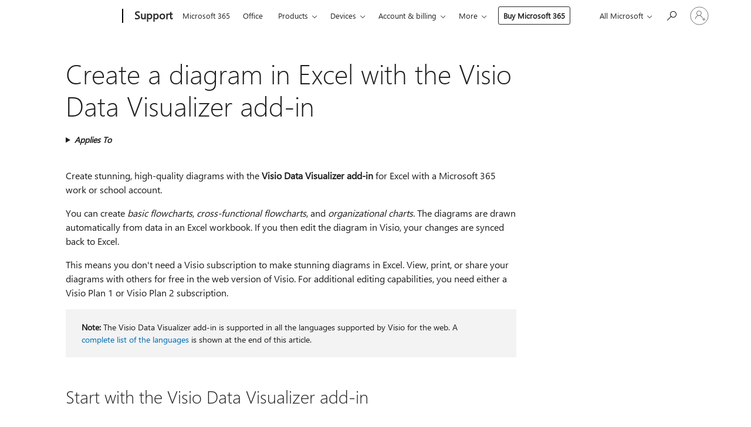

--- FILE ---
content_type: text/html; charset=utf-8
request_url: https://support.microsoft.com/en-us/office/create-a-diagram-in-excel-with-the-visio-data-visualizer-add-in-bee3b5aa-aaaf-4401-acc6-276b711c763c?ui=en-us&rs=en-us&ad=us
body_size: 214678
content:

<!DOCTYPE html>
<html lang="en-US" dir="ltr">
<head>
	<meta charset="utf-8" />
	<meta name="viewport" content="width=device-width, initial-scale=1.0" />
	<title>Create a diagram in Excel with the Visio Data Visualizer add-in - Microsoft Support</title>
	
	
		<link rel="canonical" href="https://support.microsoft.com/en-us/office/create-a-diagram-in-excel-with-the-visio-data-visualizer-add-in-bee3b5aa-aaaf-4401-acc6-276b711c763c" />

			<link rel="alternate" hreflang="ar-SA" href="https://support.microsoft.com/ar-sa/topic/%D8%A5%D9%86%D8%B4%D8%A7%D8%A1-%D8%B1%D8%B3%D9%85-%D8%AA%D8%AE%D8%B7%D9%8A%D8%B7%D9%8A-%D9%81%D9%8A-excel-%D8%A8%D8%A7%D8%B3%D8%AA%D8%AE%D8%AF%D8%A7%D9%85-%D8%A7%D9%84%D9%88%D8%B8%D9%8A%D9%81%D8%A9-%D8%A7%D9%84%D8%A5%D8%B6%D8%A7%D9%81%D9%8A%D8%A9-visio-data-visualizer-bee3b5aa-aaaf-4401-acc6-276b711c763c" />
			<link rel="alternate" hreflang="cs-CZ" href="https://support.microsoft.com/cs-cz/topic/vytvo%C5%99en%C3%AD-diagramu-v-excelu-pomoc%C3%AD-dopl%C5%88ku-vizualiz%C3%A9r-dat-visia-bee3b5aa-aaaf-4401-acc6-276b711c763c" />
			<link rel="alternate" hreflang="da-DK" href="https://support.microsoft.com/da-dk/topic/opret-et-diagram-i-excel-med-tilf%C3%B8jelsesprogrammet-visio-data-visualizer-bee3b5aa-aaaf-4401-acc6-276b711c763c" />
			<link rel="alternate" hreflang="de-DE" href="https://support.microsoft.com/de-de/topic/erstellen-eines-diagramms-in-excel-mit-dem-visio-datenschnellansichts-add-in-bee3b5aa-aaaf-4401-acc6-276b711c763c" />
			<link rel="alternate" hreflang="el-GR" href="https://support.microsoft.com/el-gr/topic/%CE%B4%CE%B7%CE%BC%CE%B9%CE%BF%CF%85%CF%81%CE%B3%CE%AF%CE%B1-%CE%B4%CE%B9%CE%B1%CE%B3%CF%81%CE%AC%CE%BC%CE%BC%CE%B1%CF%84%CE%BF%CF%82-%CF%83%CF%84%CE%BF-excel-%CE%BC%CE%B5-%CF%84%CE%BF-%CF%80%CF%81%CF%8C%CF%83%CE%B8%CE%B5%CF%84%CE%BF-%CE%B1%CF%80%CE%B5%CE%B9%CE%BA%CF%8C%CE%BD%CE%B9%CF%83%CE%B7-%CE%B4%CE%B5%CE%B4%CE%BF%CE%BC%CE%AD%CE%BD%CF%89%CE%BD-%CF%84%CE%BF%CF%85-visio-bee3b5aa-aaaf-4401-acc6-276b711c763c" />
			<link rel="alternate" hreflang="en-AU" href="https://support.microsoft.com/en-au/office/create-a-diagram-in-excel-with-the-visio-data-visualizer-add-in-bee3b5aa-aaaf-4401-acc6-276b711c763c" />
			<link rel="alternate" hreflang="en-GB" href="https://support.microsoft.com/en-gb/office/create-a-diagram-in-excel-with-the-visio-data-visualizer-add-in-bee3b5aa-aaaf-4401-acc6-276b711c763c" />
			<link rel="alternate" hreflang="en-US" href="https://support.microsoft.com/en-us/office/create-a-diagram-in-excel-with-the-visio-data-visualizer-add-in-bee3b5aa-aaaf-4401-acc6-276b711c763c" />
			<link rel="alternate" hreflang="es-ES" href="https://support.microsoft.com/es-es/topic/crear-un-diagrama-en-excel-con-el-complemento-visualizador-de-datos-de-visio-bee3b5aa-aaaf-4401-acc6-276b711c763c" />
			<link rel="alternate" hreflang="fi-FI" href="https://support.microsoft.com/fi-fi/topic/kaavion-luominen-exceliss%C3%A4-visio-tietojen-visualisointi-apuohjelman-avulla-bee3b5aa-aaaf-4401-acc6-276b711c763c" />
			<link rel="alternate" hreflang="fr-FR" href="https://support.microsoft.com/fr-fr/topic/cr%C3%A9er-un-diagramme-dans-excel-avec-le-compl%C3%A9ment-visualiseur-de-donn%C3%A9es-visio-bee3b5aa-aaaf-4401-acc6-276b711c763c" />
			<link rel="alternate" hreflang="he-IL" href="https://support.microsoft.com/he-il/topic/%D7%99%D7%A6%D7%99%D7%A8%D7%AA-%D7%93%D7%99%D7%90%D7%92%D7%A8%D7%9E%D7%94-%D7%91-excel-%D7%91%D7%90%D7%9E%D7%A6%D7%A2%D7%95%D7%AA-%D7%94%D7%AA%D7%95%D7%A1%D7%A4%D7%AA-%D7%A8%D7%9B%D7%99%D7%91-%D7%94%D7%9E%D7%97%D7%A9%D7%94-%D7%A9%D7%9C-%D7%A0%D7%AA%D7%95%D7%A0%D7%99-visio-bee3b5aa-aaaf-4401-acc6-276b711c763c" />
			<link rel="alternate" hreflang="hu-HU" href="https://support.microsoft.com/hu-hu/topic/diagram-k%C3%A9sz%C3%ADt%C3%A9se-excelben-a-visio-adat%C3%A1br%C3%A1zol%C3%B3-b%C5%91v%C3%ADtm%C3%A9ny%C3%A9vel-bee3b5aa-aaaf-4401-acc6-276b711c763c" />
			<link rel="alternate" hreflang="it-IT" href="https://support.microsoft.com/it-it/topic/creare-un-diagramma-in-excel-con-il-componente-aggiuntivo-visualizzatore-dati-di-visio-bee3b5aa-aaaf-4401-acc6-276b711c763c" />
			<link rel="alternate" hreflang="ja-JP" href="https://support.microsoft.com/ja-jp/topic/visio-data-visualizer-%E3%82%A2%E3%83%89%E3%82%A4%E3%83%B3%E3%82%92%E4%BD%BF%E7%94%A8%E3%81%97%E3%81%A6-excel-%E3%81%A7%E3%83%80%E3%82%A4%E3%82%A2%E3%82%B0%E3%83%A9%E3%83%A0%E3%82%92%E4%BD%9C%E6%88%90%E3%81%99%E3%82%8B-bee3b5aa-aaaf-4401-acc6-276b711c763c" />
			<link rel="alternate" hreflang="ko-KR" href="https://support.microsoft.com/ko-kr/topic/visio-%EB%8D%B0%EC%9D%B4%ED%84%B0-%EC%8B%9C%EA%B0%81%ED%99%94-%EB%8F%84%EC%9A%B0%EB%AF%B8-%EC%B6%94%EA%B0%80-%EA%B8%B0%EB%8A%A5%EC%9D%84-%EC%82%AC%EC%9A%A9%ED%95%98%EC%97%AC-excel%EC%97%90%EC%84%9C-%EB%8B%A4%EC%9D%B4%EC%96%B4%EA%B7%B8%EB%9E%A8-%EB%A7%8C%EB%93%A4%EA%B8%B0-bee3b5aa-aaaf-4401-acc6-276b711c763c" />
			<link rel="alternate" hreflang="nb-NO" href="https://support.microsoft.com/nb-no/topic/opprette-et-diagram-i-excel-med-visio-datavisualiserer-tillegget-bee3b5aa-aaaf-4401-acc6-276b711c763c" />
			<link rel="alternate" hreflang="nl-NL" href="https://support.microsoft.com/nl-nl/topic/een-diagram-maken-in-excel-met-de-visio-invoegtoepassing-gegevens-visualiseren-bee3b5aa-aaaf-4401-acc6-276b711c763c" />
			<link rel="alternate" hreflang="pl-PL" href="https://support.microsoft.com/pl-pl/topic/tworzenie-diagram%C3%B3w-w-programie-excel-z-dodatkiem-wizualizator-danych-visio-bee3b5aa-aaaf-4401-acc6-276b711c763c" />
			<link rel="alternate" hreflang="pt-BR" href="https://support.microsoft.com/pt-br/topic/criar-um-diagrama-no-excel-com-o-suplemento-visualiza%C3%A7%C3%A3o-de-dados-do-visio-bee3b5aa-aaaf-4401-acc6-276b711c763c" />
			<link rel="alternate" hreflang="pt-PT" href="https://support.microsoft.com/pt-pt/topic/criar-um-diagrama-no-excel-com-o-suplemento-visualiza%C3%A7%C3%A3o-de-dados-do-visio-bee3b5aa-aaaf-4401-acc6-276b711c763c" />
			<link rel="alternate" hreflang="ro-RO" href="https://support.microsoft.com/ro-ro/topic/crearea-unei-diagrame-%C3%AEn-excel-cu-programul-de-completare-vizualizator-date-visio-bee3b5aa-aaaf-4401-acc6-276b711c763c" />
			<link rel="alternate" hreflang="ru-RU" href="https://support.microsoft.com/ru-ru/topic/%D1%81%D0%BE%D0%B7%D0%B4%D0%B0%D0%BD%D0%B8%D0%B5-%D1%81%D1%85%D0%B5%D0%BC%D1%8B-%D0%B2-excel-%D1%81-%D0%BF%D0%BE%D0%BC%D0%BE%D1%89%D1%8C%D1%8E-%D0%BD%D0%B0%D0%B4%D1%81%D1%82%D1%80%D0%BE%D0%B9%D0%BA%D0%B8-%D0%B2%D0%B8%D0%B7%D1%83%D0%B0%D0%BB%D0%B8%D0%B7%D0%B0%D1%82%D0%BE%D1%80%D0%B0-%D0%B4%D0%B0%D0%BD%D0%BD%D1%8B%D1%85-visio-bee3b5aa-aaaf-4401-acc6-276b711c763c" />
			<link rel="alternate" hreflang="sk-SK" href="https://support.microsoft.com/sk-sk/topic/vytvorenie-diagramu-v-exceli-pomocou-doplnku-vizualiz%C3%A9r-%C3%BAdajov-vo-visiu-bee3b5aa-aaaf-4401-acc6-276b711c763c" />
			<link rel="alternate" hreflang="sl-SI" href="https://support.microsoft.com/sl-si/topic/ustvarjanje-diagrama-v-excelu-z-dodatkom-visiov-vizualizator-podatkov-bee3b5aa-aaaf-4401-acc6-276b711c763c" />
			<link rel="alternate" hreflang="sv-SE" href="https://support.microsoft.com/sv-se/topic/skapa-ett-diagram-i-excel-med-till%C3%A4gget-datavisualiserare-f%C3%B6r-visio-bee3b5aa-aaaf-4401-acc6-276b711c763c" />
			<link rel="alternate" hreflang="tr-TR" href="https://support.microsoft.com/tr-tr/topic/visio-veri-g%C3%B6rselle%C5%9Ftiricisi-eklentisiyle-excel-de-diyagram-olu%C5%9Fturma-bee3b5aa-aaaf-4401-acc6-276b711c763c" />
			<link rel="alternate" hreflang="uk-UA" href="https://support.microsoft.com/uk-ua/topic/%D1%81%D1%82%D0%B2%D0%BE%D1%80%D0%B5%D0%BD%D0%BD%D1%8F-%D1%81%D1%85%D0%B5%D0%BC%D0%B8-%D0%B2-excel-%D0%B7%D0%B0-%D0%B4%D0%BE%D0%BF%D0%BE%D0%BC%D0%BE%D0%B3%D0%BE%D1%8E-%D0%BD%D0%B0%D0%B4%D0%B1%D1%83%D0%B4%D0%BE%D0%B2%D0%B8-visio-data-visualizer-bee3b5aa-aaaf-4401-acc6-276b711c763c" />
			<link rel="alternate" hreflang="zh-CN" href="https://support.microsoft.com/zh-cn/topic/%E4%BD%BF%E7%94%A8-visio-%E6%95%B0%E6%8D%AE%E5%8F%AF%E8%A7%86%E5%8C%96%E5%B7%A5%E5%85%B7%E5%8A%A0%E8%BD%BD%E9%A1%B9%E5%9C%A8-excel-%E4%B8%AD%E5%88%9B%E5%BB%BA%E5%9B%BE%E8%A1%A8-bee3b5aa-aaaf-4401-acc6-276b711c763c" />
			<link rel="alternate" hreflang="zh-HK" href="https://support.microsoft.com/zh-hk/topic/%E5%9C%A8-excel-%E4%B8%AD%E4%BD%BF%E7%94%A8-visio-data-visualizer-%E5%A4%96%E6%8E%9B%E5%BB%BA%E7%AB%8B%E5%9C%96%E8%A1%A8-bee3b5aa-aaaf-4401-acc6-276b711c763c" />
			<link rel="alternate" hreflang="zh-TW" href="https://support.microsoft.com/zh-tw/topic/%E5%9C%A8-excel-%E4%B8%AD%E4%BD%BF%E7%94%A8-visio-data-visualizer-%E5%A4%96%E6%8E%9B%E5%BB%BA%E7%AB%8B%E5%9C%96%E8%A1%A8-bee3b5aa-aaaf-4401-acc6-276b711c763c" />
	<meta name="awa-articleGuid" content="bee3b5aa-aaaf-4401-acc6-276b711c763c" />
	
	<meta name="description" content="Create stunning, high-quality flowcharts with the Visio Data Visualizer add-in for Excel. With an Office 365 subscription and the latest version of Office, you can start with a sample data table in Excel and customize it to create a ready-to-share diagram embedded in your Excel workbook." />
	<meta name="firstPublishedDate" content="2019-04-30" />
	<meta name="lastPublishedDate" content="2024-07-18" />
	<meta name="commitId" content="4b3dbf9cd8feecf77a1531e84e01c74bb5f2e661" />
	<meta name="schemaName" content="HELP ARTICLE" />
	<meta name="awa-schemaName" content="HELP ARTICLE" />

	<meta name="search.applicationSuite" content="Excel,Visio,Visio,Visio" />
	<meta name="search.appverid" content="ZXL900,MXL900,WAE150,ZVO165,VPS900,ZVO164" />
	<meta name="search.audienceType" content="End User" />
	<meta name="search.contenttype" content="How To" />
	
	<meta name="search.description" content="Create stunning, high-quality flowcharts with the Visio Data Visualizer add-in for Excel. With an Office 365 subscription and the latest version of Office, you can start with a sample data table in Excel and customize it to create a ready-to-share diagram embedded in your Excel workbook." />
	<meta name="search.IsOfficeDoc" content="true" />
	
	
	
	
	
	<meta name="search.sku" content="Excel Online" />
	<meta name="search.skuid" content="WAE150" />
	<meta name="search.softwareVersion" content="90,90,15,15,90,16" />
	<meta name="search.mkt" content="en-US" />

	
	
	<meta name="ms.lang" content="en" />
	<meta name="ms.loc" content="US" />
	<meta name="ms.ocpub.assetID" content="bee3b5aa-aaaf-4401-acc6-276b711c763c" />

	
	<meta name="awa-isContactUsAllowed" content="false" />
	<meta name="awa-asst" content="bee3b5aa-aaaf-4401-acc6-276b711c763c" />
	<meta name="awa-pageType" content="Article" />
	



	


<meta name="awa-env" content="Production" />
<meta name="awa-market" content="en-US" />
<meta name="awa-contentlang" content="en" />
<meta name="awa-userFlightingId" content="c00913dc-ebc7-452d-952c-96c540f238a3" />
<meta name="awa-expid" content="P-R-1753027-1-1;P-R-1087983-1-1;P-E-1693585-C1-3;P-E-1661482-2-3;P-E-1660511-C1-3;P-E-1656596-C1-5;P-E-1551018-2-8;P-E-1585233-C1-3;P-E-1570667-C1-4;P-E-1560750-2-7;P-E-1554013-2-6;P-E-1536917-2-5;P-E-1526785-C1-5;P-E-1260007-C1-3;P-E-1247614-2-8;P-E-1046152-2-3;P-R-1545158-1-4;P-R-1426254-2-6;P-R-1392118-1-2;P-R-1245128-2-4;P-R-1235984-2-3;P-R-1211158-1-4;P-R-1150391-2-8;P-R-1150395-2-8;P-R-1150399-2-8;P-R-1150396-2-8;P-R-1150394-2-8;P-R-1150390-2-8;P-R-1150386-2-8;P-R-1146801-1-11;P-R-1141562-1-2;P-R-1141283-2-9;P-R-1136354-4-8;P-R-1119659-1-16;P-R-1119437-1-17;P-R-1116805-2-18;P-R-1116803-2-20;P-R-1114100-1-2;P-R-1100996-2-14;P-R-1096341-2-6;P-R-1089468-1-2;P-R-1085248-1-2;P-R-1072011-6-8;P-R-1033854-4-6;P-R-1029969-4-4;P-R-1020735-1-10;P-R-1018544-4-7;P-R-1009708-2-9;P-R-1005895-2-11;P-R-116475-1-23;P-R-113175-4-7;P-R-113174-1-2;P-R-110379-1-7;P-R-107838-1-7;P-R-106524-1-3;P-R-103787-2-5;P-R-101783-1-2;P-R-97577-1-5;P-R-97457-1-10;P-R-94390-1-2;P-R-94360-10-25;P-R-94063-1-1;P-R-93416-1-3;P-R-90963-2-2;P-R-85265-4-8;P-R-73296-2-15" />
<meta name="awa-irisId" />
<meta name="awa-origindatacenter" content="East US" />
<meta name="awa-variationid" content="ECS" />
<meta name="awa-prdct" content="office.com" />
<meta name="awa-stv" content="3.0.0-062faf87e94f17a5abf47aaf3daa0b67e6311923&#x2B;062faf87e94f17a5abf47aaf3daa0b67e6311923" />


 
	<meta name="awa-title" content="Create a diagram in Excel with the Visio Data Visualizer add-in - Microsoft Support" />
	
	<meta name="awa-selfHelpExp" content="railbanner_business" />
	<meta name="awa-dataBoundary" content="WW" />

	<link rel="stylesheet" href="/css/fonts/site-fonts.css?v=XWcxZPSEmN3tnHWAVMOFsAlPJq7aug49fUGb8saTNjw" />
	<link rel="stylesheet" href="/css/glyphs/glyphs.css?v=VOnvhT441Pay0WAKH5gdcXXigXpiuNbaQcI9DgXyoDE" />

	

    <link rel="dns-prefetch" href="https://aadcdn.msftauth.net" />
    <link rel="preconnect" href="https://aadcdn.msftauth.net" crossorigin=&quot;anonymous&quot; />
    <link rel="dns-prefetch" href="https://browser.events.data.microsoft.com" />
    <link rel="preconnect" href="https://browser.events.data.microsoft.com" crossorigin=&quot;anonymous&quot; />
    <link rel="dns-prefetch" href="https://c.s-microsoft.com" />
    <link rel="preconnect" href="https://c.s-microsoft.com" crossorigin=&quot;anonymous&quot; />
    <link rel="dns-prefetch" href="https://img-prod-cms-rt-microsoft-com.akamaized.net" />
    <link rel="preconnect" href="https://img-prod-cms-rt-microsoft-com.akamaized.net" crossorigin=&quot;anonymous&quot; />
    <link rel="dns-prefetch" href="https://js.monitor.azure.com" />
    <link rel="preconnect" href="https://js.monitor.azure.com" crossorigin=&quot;anonymous&quot; />
    <link rel="dns-prefetch" href="https://logincdn.msauth.net" />
    <link rel="preconnect" href="https://logincdn.msauth.net" crossorigin=&quot;anonymous&quot; />
    <link rel="dns-prefetch" href="https://mem.gfx.ms" />
    <link rel="preconnect" href="https://mem.gfx.ms" crossorigin=&quot;anonymous&quot; />
    <link rel="dns-prefetch" href="https://www.microsoft.com" />
    <link rel="preconnect" href="https://www.microsoft.com" crossorigin=&quot;anonymous&quot; />


	<link rel="stylesheet" href="/css/Article/article.css?v=0L89BVeP4I_vlf3G71MrPYAXM1CtRPw6ZcJwIduUvCA" />
	
	<link rel="stylesheet" href="/css/SearchBox/search-box.css?v=bybwzGBajHicVXspVs540UfV0swW0vCbOmBjBryj9N4" />
	<link rel="stylesheet" href="/css/sitewide/articleCss-overwrite.css?v=D0lQRoIlvFHSQBRTb-gAQ5KkFe8B8NuSoliBjnT5xZ4" />
	
	
	<link rel="stylesheet" href="/css/MeControlCallout/teaching-callout.css?v=690pjf05o15fVEafEpUwgaF8vqVfOkp5wP1Jl9gE99U" />
	
	<noscript>
		<link rel="stylesheet" href="/css/Article/article.noscript.css?v=88-vV8vIkcKpimEKjULkqpt8CxdXf5avAeGxsHgVOO0" />
	</noscript>

	<link rel="stylesheet" href="/css/promotionbanner/promotion-banner.css?v=cAmflE3c6Gw7niTOiMPEie9MY87yDE2mSl3DO7_jZRI" media="none" onload="this.media=&#x27;all&#x27;" /><noscript><link href="/css/promotionbanner/promotion-banner.css?v=cAmflE3c6Gw7niTOiMPEie9MY87yDE2mSl3DO7_jZRI" rel="stylesheet"></noscript>
	
	<link rel="stylesheet" href="/css/ArticleSupportBridge/article-support-bridge.css?v=R_P0TJvD9HoRHQBEdvBR1WhNn7dSbvOYWmVA9taxbpM" media="none" onload="this.media=&#x27;all&#x27;" /><noscript><link href="/css/ArticleSupportBridge/article-support-bridge.css?v=R_P0TJvD9HoRHQBEdvBR1WhNn7dSbvOYWmVA9taxbpM" rel="stylesheet"></noscript>
	<link rel="stylesheet" href="/css/StickyFeedback/sticky-feedback.css?v=cMfNdAUue7NxZUj3dIt_v5DIuzmw9ohJW109iXQpWnI" media="none" onload="this.media=&#x27;all&#x27;" /><noscript><link href="/css/StickyFeedback/sticky-feedback.css?v=cMfNdAUue7NxZUj3dIt_v5DIuzmw9ohJW109iXQpWnI" rel="stylesheet"></noscript>
	<link rel="stylesheet" href="/css/feedback/feedback.css?v=Rkcw_yfLWOMtOcWOljMOiZgymMcrG0GDpo4Lf-TUzPo" media="none" onload="this.media=&#x27;all&#x27;" /><noscript><link href="/css/feedback/feedback.css?v=Rkcw_yfLWOMtOcWOljMOiZgymMcrG0GDpo4Lf-TUzPo" rel="stylesheet"></noscript>
	
	

	<link rel="apple-touch-icon" sizes="180x180" href="/apple-touch-icon.png">
<link rel="icon" type="image/png" sizes="32x32" href="/favicon-32x32.png">
<link rel="icon" type="image/png" sizes="16x16" href="/favicon-16x16.png">


	
        <link rel="stylesheet" href="https://www.microsoft.com/onerfstatics/marketingsites-wcus-prod/west-european/shell/_scrf/css/themes=default.device=uplevel_web_pc/63-57d110/c9-be0100/a6-e969ef/43-9f2e7c/82-8b5456/a0-5d3913/4f-460e79/ae-f1ac0c?ver=2.0&amp;_cf=02242021_3231" type="text/css" media="all" />
    

	
	
	<script type="text/javascript">
		var OOGlobal = {
			BaseDomain: location.protocol + "//" + location.host,
			Culture: "en-US",
			Language: "en",
			LCID: "1033",
			IsAuthenticated: "False",
			WebAppUrl: "https://office.com/start",
			GUID: "bee3b5aa-aaaf-4401-acc6-276b711c763c",
			Platform: navigator.platform,
			MixOembedUrl: "https://mix.office.com/oembed/",
			MixWatchUrl: "https://mix.office.com/watch/"
		};
	</script>

	
		


<script type="text/javascript">
	(function () {
		var creativeReady = false;
		var isSilentSignInComplete = false;
		var authInfo = {
			authType: "None",
			puid: "",
			tenantId: "",
			isAdult: true
			};

		var renderPromotion = function (dataBoundary) {
			if (creativeReady && isSilentSignInComplete) {
				window.UcsCreative.renderTemplate({
					partnerId: "7bb7e07d-3e57-4ee3-b78f-26a4292b841a",
					shouldSetUcsMuid: true,
					dataBoundary: dataBoundary,
					attributes: {
						placement: "88000534",
						locale: "en-us",
						country: "us",
						scs_ecsFlightId: "P-R-1753027-1;P-R-1087983-1;P-E-1693585-C1;P-E-1661482-2;P-E-1660511-C1;P-E-1656596-C1;P-E-1551018-2;P-E-1585233-C1;P-E-1570667-C1;P-E-1560750-2;P-E-1554013-2;P-E-1536917-2;P-E-1526785-C1;P-E-1260007-C1;P-E-1247614-2;P-E-1046152-2;P-R-1545158-1;P-R-1426254-2;P-R-1392118-1;P-R-1245128-2;P-R-1235984-2;P-R-1211158-1;P-R-1150391-2;P-R-1150395-2;P-R-1150399-2;P-R-1150396-2;P-R-1150394-2;P-R-1150390-2;P-R-1150386-2;P-R-1146801-1;P-R-1141562-1;P-R-1141283-2;P-R-1136354-4;P-R-1119659-1;P-R-1119437-1;P-R-1116805-2;P-R-1116803-2;P-R-1114100-1;P-R-1100996-2;P-R-1096341-2;P-R-1089468-1;P-R-1085248-1;P-R-1072011-6;P-R-1033854-4;P-R-1029969-4;P-R-1020735-1;P-R-1018544-4;P-R-1009708-2;P-R-1005895-2;P-R-116475-1;P-R-113175-4;P-R-113174-1;P-R-110379-1;P-R-107838-1;P-R-106524-1;P-R-103787-2;P-R-101783-1;P-R-97577-1;P-R-97457-1;P-R-94390-1;P-R-94360-10;P-R-94063-1;P-R-93416-1;P-R-90963-2;P-R-85265-4;P-R-73296-2",
						SCS_promotionCategory: "uhfbuybutton;railbanner_business",
						articleType: "railbanner_business",
						operatingSystem: "Mac",
						authType: authInfo.authType,
						PUID: authInfo.puid,
						TenantId: authInfo.tenantId,
                        TOPT: "",
                        AdditionalBannerId: "ucsRailInlineContainer",
					}
				});
			}
		};

		window.document.addEventListener('ucsCreativeRendered', function () {
			if (typeof window.initPromotionLogger !== 'undefined') {
				window.initPromotionLogger();
			}
		});

		window.document.addEventListener('ucsCreativeReady', function () {
			creativeReady = true;
			renderPromotion("WW");
		});

		if (!isSilentSignInComplete) {
			window.document.addEventListener('silentSignInComplete', function (event) {
				if (event.detail && event.detail.puid) {
					authInfo.isAdult = event.detail.isAdult;
					authInfo.authType = event.detail.authType;
					authInfo.puid = event.detail.puid;
					authInfo.tenantId = event.detail.account.tenantId;
				}

				isSilentSignInComplete = true;
				renderPromotion(event.detail.dataBoundary);
			});
		}
	})();
</script>

<script type="text/javascript" defer src="/lib/ucs/dist/ucsCreativeService.js?v=RNwXI4r6IRH1mrd2dPPGZEYOQnUcs8HAddnyceXlw88"></script>
	

	<script>
		if (window.location.search) {
			var params = new URLSearchParams(window.location.search);
			if (params.has('action') && params.get('action') === 'download'){
				params.delete('action');
			}

			history.replaceState({}, '', window.location.pathname + (params.toString() ? '?' + params.toString() : ''));
		}
	</script>


</head>
<body class="supCont ocArticle">
	<div id="ocBodyWrapper">
		

		<div class="ucsUhfContainer"></div>

		
            <div id="headerArea" class="uhf"  data-m='{"cN":"headerArea","cT":"Area_coreuiArea","id":"a1Body","sN":1,"aN":"Body"}'>
                <div id="headerRegion"      data-region-key="headerregion" data-m='{"cN":"headerRegion","cT":"Region_coreui-region","id":"r1a1","sN":1,"aN":"a1"}' >

    <div  id="headerUniversalHeader" data-m='{"cN":"headerUniversalHeader","cT":"Module_coreui-universalheader","id":"m1r1a1","sN":1,"aN":"r1a1"}'  data-module-id="Category|headerRegion|coreui-region|headerUniversalHeader|coreui-universalheader">
        






        <a id="uhfSkipToMain" class="m-skip-to-main" href="javascript:void(0)" data-href="#supArticleContent" tabindex="0" data-m='{"cN":"Skip to content_nonnav","id":"nn1m1r1a1","sN":1,"aN":"m1r1a1"}'>Skip to main content</a>


<header class="c-uhfh context-uhf no-js c-sgl-stck c-category-header " itemscope="itemscope" data-header-footprint="/SMCConvergence/ContextualHeader-Microsoft365, fromService: True"   data-magict="true"   itemtype="http://schema.org/Organization">
    <div class="theme-light js-global-head f-closed  global-head-cont" data-m='{"cN":"Universal Header_cont","cT":"Container","id":"c2m1r1a1","sN":2,"aN":"m1r1a1"}'>
        <div class="c-uhfh-gcontainer-st">
            <button type="button" class="c-action-trigger c-glyph glyph-global-nav-button" aria-label="All Microsoft expand to see list of Microsoft products and services" initialState-label="All Microsoft expand to see list of Microsoft products and services" toggleState-label="Close All Microsoft list" aria-expanded="false" data-m='{"cN":"Mobile menu button_nonnav","id":"nn1c2m1r1a1","sN":1,"aN":"c2m1r1a1"}'></button>
            <button type="button" class="c-action-trigger c-glyph glyph-arrow-htmllegacy c-close-search" aria-label="Close search" aria-expanded="false" data-m='{"cN":"Close Search_nonnav","id":"nn2c2m1r1a1","sN":2,"aN":"c2m1r1a1"}'></button>
                    <a id="uhfLogo" class="c-logo c-sgl-stk-uhfLogo" itemprop="url" href="https://www.microsoft.com" aria-label="Microsoft" data-m='{"cN":"GlobalNav_Logo_cont","cT":"Container","id":"c3c2m1r1a1","sN":3,"aN":"c2m1r1a1"}'>
                        <img alt="" itemprop="logo" class="c-image" src="https://uhf.microsoft.com/images/microsoft/RE1Mu3b.png" role="presentation" aria-hidden="true" />
                        <span itemprop="name" role="presentation" aria-hidden="true">Microsoft</span>
                    </a>
            <div class="f-mobile-title">
                <button type="button" class="c-action-trigger c-glyph glyph-chevron-left" aria-label="See more menu options" data-m='{"cN":"Mobile back button_nonnav","id":"nn4c2m1r1a1","sN":4,"aN":"c2m1r1a1"}'></button>
                <span data-global-title="Microsoft home" class="js-mobile-title">Support</span>
                <button type="button" class="c-action-trigger c-glyph glyph-chevron-right" aria-label="See more menu options" data-m='{"cN":"Mobile forward button_nonnav","id":"nn5c2m1r1a1","sN":5,"aN":"c2m1r1a1"}'></button>
            </div>
                    <div class="c-show-pipe x-hidden-vp-mobile-st">
                        <a id="uhfCatLogo" class="c-logo c-cat-logo" href="https://support.microsoft.com/en-us" aria-label="Support" itemprop="url" data-m='{"cN":"CatNav_Support_nav","id":"n6c2m1r1a1","sN":6,"aN":"c2m1r1a1"}'>
                                <span>Support</span>
                        </a>
                    </div>
                <div class="cat-logo-button-cont x-hidden">
                        <button type="button" id="uhfCatLogoButton" class="c-cat-logo-button x-hidden" aria-expanded="false" aria-label="Support" data-m='{"cN":"Support_nonnav","id":"nn7c2m1r1a1","sN":7,"aN":"c2m1r1a1"}'>
                            Support
                        </button>
                </div>



                    <nav id="uhf-g-nav" aria-label="Contextual menu" class="c-uhfh-gnav" data-m='{"cN":"Category nav_cont","cT":"Container","id":"c8c2m1r1a1","sN":8,"aN":"c2m1r1a1"}'>
            <ul class="js-paddle-items">
                    <li class="single-link js-nav-menu x-hidden-none-mobile-vp uhf-menu-item">
                        <a class="c-uhf-nav-link" href="https://support.microsoft.com/en-us" data-m='{"cN":"CatNav_Home_nav","id":"n1c8c2m1r1a1","sN":1,"aN":"c8c2m1r1a1"}' > Home </a>
                    </li>
                                        <li class="single-link js-nav-menu uhf-menu-item">
                            <a id="c-shellmenu_0" class="c-uhf-nav-link" href="https://www.microsoft.com/microsoft-365?ocid=cmmttvzgpuy" data-m='{"id":"n2c8c2m1r1a1","sN":2,"aN":"c8c2m1r1a1"}'>Microsoft 365</a>
                        </li>
                        <li class="single-link js-nav-menu uhf-menu-item">
                            <a id="c-shellmenu_1" class="c-uhf-nav-link" href="https://www.microsoft.com/microsoft-365/microsoft-office?ocid=cmml7tr0rib" data-m='{"id":"n3c8c2m1r1a1","sN":3,"aN":"c8c2m1r1a1"}'>Office</a>
                        </li>
                        <li class="nested-menu uhf-menu-item">
                            <div class="c-uhf-menu js-nav-menu">
                                <button type="button" id="c-shellmenu_2"  aria-expanded="false" data-m='{"id":"nn4c8c2m1r1a1","sN":4,"aN":"c8c2m1r1a1"}'>Products</button>

                                <ul class="" data-class-idn="" aria-hidden="true" data-m='{"cT":"Container","id":"c5c8c2m1r1a1","sN":5,"aN":"c8c2m1r1a1"}'>
        <li class="js-nav-menu single-link" data-m='{"cT":"Container","id":"c1c5c8c2m1r1a1","sN":1,"aN":"c5c8c2m1r1a1"}'>
            <a id="c-shellmenu_3" class="js-subm-uhf-nav-link" href="https://support.microsoft.com/en-us/microsoft-365" data-m='{"id":"n1c1c5c8c2m1r1a1","sN":1,"aN":"c1c5c8c2m1r1a1"}'>Microsoft 365</a>
            
        </li>
        <li class="js-nav-menu single-link" data-m='{"cT":"Container","id":"c2c5c8c2m1r1a1","sN":2,"aN":"c5c8c2m1r1a1"}'>
            <a id="c-shellmenu_4" class="js-subm-uhf-nav-link" href="https://support.microsoft.com/en-us/outlook" data-m='{"id":"n1c2c5c8c2m1r1a1","sN":1,"aN":"c2c5c8c2m1r1a1"}'>Outlook</a>
            
        </li>
        <li class="js-nav-menu single-link" data-m='{"cT":"Container","id":"c3c5c8c2m1r1a1","sN":3,"aN":"c5c8c2m1r1a1"}'>
            <a id="c-shellmenu_5" class="js-subm-uhf-nav-link" href="https://support.microsoft.com/en-us/teams" data-m='{"id":"n1c3c5c8c2m1r1a1","sN":1,"aN":"c3c5c8c2m1r1a1"}'>Microsoft Teams</a>
            
        </li>
        <li class="js-nav-menu single-link" data-m='{"cT":"Container","id":"c4c5c8c2m1r1a1","sN":4,"aN":"c5c8c2m1r1a1"}'>
            <a id="c-shellmenu_6" class="js-subm-uhf-nav-link" href="https://support.microsoft.com/en-us/onedrive" data-m='{"id":"n1c4c5c8c2m1r1a1","sN":1,"aN":"c4c5c8c2m1r1a1"}'>OneDrive</a>
            
        </li>
        <li class="js-nav-menu single-link" data-m='{"cT":"Container","id":"c5c5c8c2m1r1a1","sN":5,"aN":"c5c8c2m1r1a1"}'>
            <a id="c-shellmenu_7" class="js-subm-uhf-nav-link" href="https://support.microsoft.com/en-us/microsoft-copilot" data-m='{"id":"n1c5c5c8c2m1r1a1","sN":1,"aN":"c5c5c8c2m1r1a1"}'>Microsoft Copilot</a>
            
        </li>
        <li class="js-nav-menu single-link" data-m='{"cT":"Container","id":"c6c5c8c2m1r1a1","sN":6,"aN":"c5c8c2m1r1a1"}'>
            <a id="c-shellmenu_8" class="js-subm-uhf-nav-link" href="https://support.microsoft.com/en-us/onenote" data-m='{"id":"n1c6c5c8c2m1r1a1","sN":1,"aN":"c6c5c8c2m1r1a1"}'>OneNote</a>
            
        </li>
        <li class="js-nav-menu single-link" data-m='{"cT":"Container","id":"c7c5c8c2m1r1a1","sN":7,"aN":"c5c8c2m1r1a1"}'>
            <a id="c-shellmenu_9" class="js-subm-uhf-nav-link" href="https://support.microsoft.com/en-us/windows" data-m='{"id":"n1c7c5c8c2m1r1a1","sN":1,"aN":"c7c5c8c2m1r1a1"}'>Windows</a>
            
        </li>
        <li class="js-nav-menu single-link" data-m='{"cT":"Container","id":"c8c5c8c2m1r1a1","sN":8,"aN":"c5c8c2m1r1a1"}'>
            <a id="c-shellmenu_10" class="js-subm-uhf-nav-link" href="https://support.microsoft.com/en-us/all-products" data-m='{"id":"n1c8c5c8c2m1r1a1","sN":1,"aN":"c8c5c8c2m1r1a1"}'>more ...</a>
            
        </li>
                                                    
                                </ul>
                            </div>
                        </li>                        <li class="nested-menu uhf-menu-item">
                            <div class="c-uhf-menu js-nav-menu">
                                <button type="button" id="c-shellmenu_11"  aria-expanded="false" data-m='{"id":"nn6c8c2m1r1a1","sN":6,"aN":"c8c2m1r1a1"}'>Devices</button>

                                <ul class="" data-class-idn="" aria-hidden="true" data-m='{"cT":"Container","id":"c7c8c2m1r1a1","sN":7,"aN":"c8c2m1r1a1"}'>
        <li class="js-nav-menu single-link" data-m='{"cT":"Container","id":"c1c7c8c2m1r1a1","sN":1,"aN":"c7c8c2m1r1a1"}'>
            <a id="c-shellmenu_12" class="js-subm-uhf-nav-link" href="https://support.microsoft.com/en-us/surface" data-m='{"id":"n1c1c7c8c2m1r1a1","sN":1,"aN":"c1c7c8c2m1r1a1"}'>Surface</a>
            
        </li>
        <li class="js-nav-menu single-link" data-m='{"cT":"Container","id":"c2c7c8c2m1r1a1","sN":2,"aN":"c7c8c2m1r1a1"}'>
            <a id="c-shellmenu_13" class="js-subm-uhf-nav-link" href="https://support.microsoft.com/en-us/pc-accessories" data-m='{"id":"n1c2c7c8c2m1r1a1","sN":1,"aN":"c2c7c8c2m1r1a1"}'>PC Accessories</a>
            
        </li>
        <li class="js-nav-menu single-link" data-m='{"cT":"Container","id":"c3c7c8c2m1r1a1","sN":3,"aN":"c7c8c2m1r1a1"}'>
            <a id="c-shellmenu_14" class="js-subm-uhf-nav-link" href="https://support.xbox.com/" data-m='{"id":"n1c3c7c8c2m1r1a1","sN":1,"aN":"c3c7c8c2m1r1a1"}'>Xbox</a>
            
        </li>
        <li class="js-nav-menu single-link" data-m='{"cT":"Container","id":"c4c7c8c2m1r1a1","sN":4,"aN":"c7c8c2m1r1a1"}'>
            <a id="c-shellmenu_15" class="js-subm-uhf-nav-link" href="https://support.xbox.com/help/games-apps/my-games-apps/all-about-pc-gaming" data-m='{"id":"n1c4c7c8c2m1r1a1","sN":1,"aN":"c4c7c8c2m1r1a1"}'>PC Gaming</a>
            
        </li>
        <li class="js-nav-menu single-link" data-m='{"cT":"Container","id":"c5c7c8c2m1r1a1","sN":5,"aN":"c7c8c2m1r1a1"}'>
            <a id="c-shellmenu_16" class="js-subm-uhf-nav-link" href="https://docs.microsoft.com/hololens/" data-m='{"id":"n1c5c7c8c2m1r1a1","sN":1,"aN":"c5c7c8c2m1r1a1"}'>HoloLens</a>
            
        </li>
        <li class="js-nav-menu single-link" data-m='{"cT":"Container","id":"c6c7c8c2m1r1a1","sN":6,"aN":"c7c8c2m1r1a1"}'>
            <a id="c-shellmenu_17" class="js-subm-uhf-nav-link" href="https://learn.microsoft.com/surface-hub/" data-m='{"id":"n1c6c7c8c2m1r1a1","sN":1,"aN":"c6c7c8c2m1r1a1"}'>Surface Hub</a>
            
        </li>
        <li class="js-nav-menu single-link" data-m='{"cT":"Container","id":"c7c7c8c2m1r1a1","sN":7,"aN":"c7c8c2m1r1a1"}'>
            <a id="c-shellmenu_18" class="js-subm-uhf-nav-link" href="https://support.microsoft.com/en-us/warranty" data-m='{"id":"n1c7c7c8c2m1r1a1","sN":1,"aN":"c7c7c8c2m1r1a1"}'>Hardware warranties</a>
            
        </li>
                                                    
                                </ul>
                            </div>
                        </li>                        <li class="nested-menu uhf-menu-item">
                            <div class="c-uhf-menu js-nav-menu">
                                <button type="button" id="c-shellmenu_19"  aria-expanded="false" data-m='{"id":"nn8c8c2m1r1a1","sN":8,"aN":"c8c2m1r1a1"}'>Account &amp; billing</button>

                                <ul class="" data-class-idn="" aria-hidden="true" data-m='{"cT":"Container","id":"c9c8c2m1r1a1","sN":9,"aN":"c8c2m1r1a1"}'>
        <li class="js-nav-menu single-link" data-m='{"cT":"Container","id":"c1c9c8c2m1r1a1","sN":1,"aN":"c9c8c2m1r1a1"}'>
            <a id="c-shellmenu_20" class="js-subm-uhf-nav-link" href="https://support.microsoft.com/en-us/account" data-m='{"id":"n1c1c9c8c2m1r1a1","sN":1,"aN":"c1c9c8c2m1r1a1"}'>Account</a>
            
        </li>
        <li class="js-nav-menu single-link" data-m='{"cT":"Container","id":"c2c9c8c2m1r1a1","sN":2,"aN":"c9c8c2m1r1a1"}'>
            <a id="c-shellmenu_21" class="js-subm-uhf-nav-link" href="https://support.microsoft.com/en-us/microsoft-store-and-billing" data-m='{"id":"n1c2c9c8c2m1r1a1","sN":1,"aN":"c2c9c8c2m1r1a1"}'>Microsoft Store &amp; billing</a>
            
        </li>
                                                    
                                </ul>
                            </div>
                        </li>                        <li class="nested-menu uhf-menu-item">
                            <div class="c-uhf-menu js-nav-menu">
                                <button type="button" id="c-shellmenu_22"  aria-expanded="false" data-m='{"id":"nn10c8c2m1r1a1","sN":10,"aN":"c8c2m1r1a1"}'>Resources</button>

                                <ul class="" data-class-idn="" aria-hidden="true" data-m='{"cT":"Container","id":"c11c8c2m1r1a1","sN":11,"aN":"c8c2m1r1a1"}'>
        <li class="js-nav-menu single-link" data-m='{"cT":"Container","id":"c1c11c8c2m1r1a1","sN":1,"aN":"c11c8c2m1r1a1"}'>
            <a id="c-shellmenu_23" class="js-subm-uhf-nav-link" href="https://support.microsoft.com/en-us/office/4414eaaf-0478-48be-9c42-23adc4716658" data-m='{"id":"n1c1c11c8c2m1r1a1","sN":1,"aN":"c1c11c8c2m1r1a1"}'>Install Microsoft 365</a>
            
        </li>
        <li class="js-nav-menu single-link" data-m='{"cT":"Container","id":"c2c11c8c2m1r1a1","sN":2,"aN":"c11c8c2m1r1a1"}'>
            <a id="c-shellmenu_24" class="js-subm-uhf-nav-link" href="https://answers.microsoft.com/lang/msoffice/forum" data-m='{"id":"n1c2c11c8c2m1r1a1","sN":1,"aN":"c2c11c8c2m1r1a1"}'>Community forums</a>
            
        </li>
        <li class="js-nav-menu single-link" data-m='{"cT":"Container","id":"c3c11c8c2m1r1a1","sN":3,"aN":"c11c8c2m1r1a1"}'>
            <a id="c-shellmenu_25" class="js-subm-uhf-nav-link" href="https://portal.office.com/AdminPortal#/support" data-m='{"id":"n1c3c11c8c2m1r1a1","sN":1,"aN":"c3c11c8c2m1r1a1"}'>Microsoft 365 Admins</a>
            
        </li>
        <li class="js-nav-menu single-link" data-m='{"cT":"Container","id":"c4c11c8c2m1r1a1","sN":4,"aN":"c11c8c2m1r1a1"}'>
            <a id="c-shellmenu_26" class="js-subm-uhf-nav-link" href="https://go.microsoft.com/fwlink/?linkid=2224585" data-m='{"id":"n1c4c11c8c2m1r1a1","sN":1,"aN":"c4c11c8c2m1r1a1"}'>Small Business Portal</a>
            
        </li>
        <li class="js-nav-menu single-link" data-m='{"cT":"Container","id":"c5c11c8c2m1r1a1","sN":5,"aN":"c11c8c2m1r1a1"}'>
            <a id="c-shellmenu_27" class="js-subm-uhf-nav-link" href="https://developer.microsoft.com/" data-m='{"id":"n1c5c11c8c2m1r1a1","sN":1,"aN":"c5c11c8c2m1r1a1"}'>Developer</a>
            
        </li>
        <li class="js-nav-menu single-link" data-m='{"cT":"Container","id":"c6c11c8c2m1r1a1","sN":6,"aN":"c11c8c2m1r1a1"}'>
            <a id="c-shellmenu_28" class="js-subm-uhf-nav-link" href="https://support.microsoft.com/en-us/education" data-m='{"id":"n1c6c11c8c2m1r1a1","sN":1,"aN":"c6c11c8c2m1r1a1"}'>Education</a>
            
        </li>
        <li class="js-nav-menu single-link" data-m='{"cT":"Container","id":"c7c11c8c2m1r1a1","sN":7,"aN":"c11c8c2m1r1a1"}'>
            <a id="c-shellmenu_29" class="js-subm-uhf-nav-link" href="https://www.microsoft.com/reportascam/" data-m='{"id":"n1c7c11c8c2m1r1a1","sN":1,"aN":"c7c11c8c2m1r1a1"}'>Report a support scam</a>
            
        </li>
        <li class="js-nav-menu single-link" data-m='{"cT":"Container","id":"c8c11c8c2m1r1a1","sN":8,"aN":"c11c8c2m1r1a1"}'>
            <a id="c-shellmenu_30" class="js-subm-uhf-nav-link" href="https://support.microsoft.com/en-us/surface/cbc47825-19b9-4786-8088-eb9963d780d3" data-m='{"id":"n1c8c11c8c2m1r1a1","sN":1,"aN":"c8c11c8c2m1r1a1"}'>Product safety</a>
            
        </li>
                                                    
                                </ul>
                            </div>
                        </li>

                <li id="overflow-menu" class="overflow-menu x-hidden uhf-menu-item">
                        <div class="c-uhf-menu js-nav-menu">
        <button data-m='{"pid":"More","id":"nn12c8c2m1r1a1","sN":12,"aN":"c8c2m1r1a1"}' type="button" aria-label="More" aria-expanded="false">More</button>
        <ul id="overflow-menu-list" aria-hidden="true" class="overflow-menu-list">
        </ul>
    </div>

                </li>
                                    <li class="single-link js-nav-menu" id="c-uhf-nav-cta">
                        <a id="buyInstallButton" class="c-uhf-nav-link" href="https://go.microsoft.com/fwlink/?linkid=849747" data-m='{"cN":"CatNav_cta_Buy Microsoft 365_nav","id":"n13c8c2m1r1a1","sN":13,"aN":"c8c2m1r1a1"}'>Buy Microsoft 365</a>
                    </li>
            </ul>
            
        </nav>


            <div class="c-uhfh-actions" data-m='{"cN":"Header actions_cont","cT":"Container","id":"c9c2m1r1a1","sN":9,"aN":"c2m1r1a1"}'>
                <div class="wf-menu">        <nav id="uhf-c-nav" aria-label="All Microsoft menu" data-m='{"cN":"GlobalNav_cont","cT":"Container","id":"c1c9c2m1r1a1","sN":1,"aN":"c9c2m1r1a1"}'>
            <ul class="js-paddle-items">
                <li>
                    <div class="c-uhf-menu js-nav-menu">
                        <button type="button" class="c-button-logo all-ms-nav" aria-expanded="false" data-m='{"cN":"GlobalNav_More_nonnav","id":"nn1c1c9c2m1r1a1","sN":1,"aN":"c1c9c2m1r1a1"}'> <span>All Microsoft</span></button>
                        <ul class="f-multi-column f-multi-column-6" aria-hidden="true" data-m='{"cN":"More_cont","cT":"Container","id":"c2c1c9c2m1r1a1","sN":2,"aN":"c1c9c2m1r1a1"}'>
                                    <li class="c-w0-contr">
            <h2 class="c-uhf-sronly">Global</h2>
            <ul class="c-w0">
        <li class="js-nav-menu single-link" data-m='{"cN":"M365_cont","cT":"Container","id":"c1c2c1c9c2m1r1a1","sN":1,"aN":"c2c1c9c2m1r1a1"}'>
            <a id="shellmenu_31" class="js-subm-uhf-nav-link" href="https://www.microsoft.com/microsoft-365" data-m='{"cN":"W0Nav_M365_nav","id":"n1c1c2c1c9c2m1r1a1","sN":1,"aN":"c1c2c1c9c2m1r1a1"}'>Microsoft 365</a>
            
        </li>
        <li class="js-nav-menu single-link" data-m='{"cN":"Teams_cont","cT":"Container","id":"c2c2c1c9c2m1r1a1","sN":2,"aN":"c2c1c9c2m1r1a1"}'>
            <a id="l0_Teams" class="js-subm-uhf-nav-link" href="https://www.microsoft.com/en-us/microsoft-teams/group-chat-software" data-m='{"cN":"W0Nav_Teams_nav","id":"n1c2c2c1c9c2m1r1a1","sN":1,"aN":"c2c2c1c9c2m1r1a1"}'>Teams</a>
            
        </li>
        <li class="js-nav-menu single-link" data-m='{"cN":"Copilot_cont","cT":"Container","id":"c3c2c1c9c2m1r1a1","sN":3,"aN":"c2c1c9c2m1r1a1"}'>
            <a id="shellmenu_33" class="js-subm-uhf-nav-link" href="https://copilot.microsoft.com/" data-m='{"cN":"W0Nav_Copilot_nav","id":"n1c3c2c1c9c2m1r1a1","sN":1,"aN":"c3c2c1c9c2m1r1a1"}'>Copilot</a>
            
        </li>
        <li class="js-nav-menu single-link" data-m='{"cN":"Windows_cont","cT":"Container","id":"c4c2c1c9c2m1r1a1","sN":4,"aN":"c2c1c9c2m1r1a1"}'>
            <a id="shellmenu_34" class="js-subm-uhf-nav-link" href="https://www.microsoft.com/en-us/windows/" data-m='{"cN":"W0Nav_Windows_nav","id":"n1c4c2c1c9c2m1r1a1","sN":1,"aN":"c4c2c1c9c2m1r1a1"}'>Windows</a>
            
        </li>
        <li class="js-nav-menu single-link" data-m='{"cN":"Surface_cont","cT":"Container","id":"c5c2c1c9c2m1r1a1","sN":5,"aN":"c2c1c9c2m1r1a1"}'>
            <a id="shellmenu_35" class="js-subm-uhf-nav-link" href="https://www.microsoft.com/surface" data-m='{"cN":"W0Nav_Surface_nav","id":"n1c5c2c1c9c2m1r1a1","sN":1,"aN":"c5c2c1c9c2m1r1a1"}'>Surface</a>
            
        </li>
        <li class="js-nav-menu single-link" data-m='{"cN":"Xbox_cont","cT":"Container","id":"c6c2c1c9c2m1r1a1","sN":6,"aN":"c2c1c9c2m1r1a1"}'>
            <a id="shellmenu_36" class="js-subm-uhf-nav-link" href="https://www.xbox.com/" data-m='{"cN":"W0Nav_Xbox_nav","id":"n1c6c2c1c9c2m1r1a1","sN":1,"aN":"c6c2c1c9c2m1r1a1"}'>Xbox</a>
            
        </li>
        <li class="js-nav-menu single-link" data-m='{"cN":"Deals_cont","cT":"Container","id":"c7c2c1c9c2m1r1a1","sN":7,"aN":"c2c1c9c2m1r1a1"}'>
            <a id="shellmenu_37" class="js-subm-uhf-nav-link" href="https://www.microsoft.com/en-us/store/b/sale?icid=DSM_TopNavDeals" data-m='{"cN":"W0Nav_Deals_nav","id":"n1c7c2c1c9c2m1r1a1","sN":1,"aN":"c7c2c1c9c2m1r1a1"}'>Deals</a>
            
        </li>
        <li class="js-nav-menu single-link" data-m='{"cN":"Small Business_cont","cT":"Container","id":"c8c2c1c9c2m1r1a1","sN":8,"aN":"c2c1c9c2m1r1a1"}'>
            <a id="l0_SmallBusiness" class="js-subm-uhf-nav-link" href="https://www.microsoft.com/en-us/store/b/business" data-m='{"cN":"W0Nav_Small Business_nav","id":"n1c8c2c1c9c2m1r1a1","sN":1,"aN":"c8c2c1c9c2m1r1a1"}'>Small Business</a>
            
        </li>
        <li class="js-nav-menu single-link" data-m='{"cN":"Support_cont","cT":"Container","id":"c9c2c1c9c2m1r1a1","sN":9,"aN":"c2c1c9c2m1r1a1"}'>
            <a id="l1_support" class="js-subm-uhf-nav-link" href="https://support.microsoft.com/en-us" data-m='{"cN":"W0Nav_Support_nav","id":"n1c9c2c1c9c2m1r1a1","sN":1,"aN":"c9c2c1c9c2m1r1a1"}'>Support</a>
            
        </li>
            </ul>
        </li>

<li class="f-sub-menu js-nav-menu nested-menu" data-m='{"cT":"Container","id":"c10c2c1c9c2m1r1a1","sN":10,"aN":"c2c1c9c2m1r1a1"}'>

    <span id="uhf-navspn-shellmenu_41-span" style="display:none"   f-multi-parent="true" aria-expanded="false" data-m='{"id":"nn1c10c2c1c9c2m1r1a1","sN":1,"aN":"c10c2c1c9c2m1r1a1"}'>Software</span>
    <button id="uhf-navbtn-shellmenu_41-button" type="button"   f-multi-parent="true" aria-expanded="false" data-m='{"id":"nn2c10c2c1c9c2m1r1a1","sN":2,"aN":"c10c2c1c9c2m1r1a1"}'>Software</button>
    <ul aria-hidden="true" aria-labelledby="uhf-navspn-shellmenu_41-span">
        <li class="js-nav-menu single-link" data-m='{"cN":"More_Software_WindowsApps_cont","cT":"Container","id":"c3c10c2c1c9c2m1r1a1","sN":3,"aN":"c10c2c1c9c2m1r1a1"}'>
            <a id="shellmenu_42" class="js-subm-uhf-nav-link" href="https://apps.microsoft.com/home" data-m='{"cN":"GlobalNav_More_Software_WindowsApps_nav","id":"n1c3c10c2c1c9c2m1r1a1","sN":1,"aN":"c3c10c2c1c9c2m1r1a1"}'>Windows Apps</a>
            
        </li>
        <li class="js-nav-menu single-link" data-m='{"cN":"More_Software_Outlook_cont","cT":"Container","id":"c4c10c2c1c9c2m1r1a1","sN":4,"aN":"c10c2c1c9c2m1r1a1"}'>
            <a id="shellmenu_43" class="js-subm-uhf-nav-link" href="https://www.microsoft.com/en-us/microsoft-365/outlook/email-and-calendar-software-microsoft-outlook" data-m='{"cN":"GlobalNav_More_Software_Outlook_nav","id":"n1c4c10c2c1c9c2m1r1a1","sN":1,"aN":"c4c10c2c1c9c2m1r1a1"}'>Outlook</a>
            
        </li>
        <li class="js-nav-menu single-link" data-m='{"cN":"More_Software_OneDrive_cont","cT":"Container","id":"c5c10c2c1c9c2m1r1a1","sN":5,"aN":"c10c2c1c9c2m1r1a1"}'>
            <a id="shellmenu_44" class="js-subm-uhf-nav-link" href="https://www.microsoft.com/en-us/microsoft-365/onedrive/online-cloud-storage" data-m='{"cN":"GlobalNav_More_Software_OneDrive_nav","id":"n1c5c10c2c1c9c2m1r1a1","sN":1,"aN":"c5c10c2c1c9c2m1r1a1"}'>OneDrive</a>
            
        </li>
        <li class="js-nav-menu single-link" data-m='{"cN":"More_Software_Microsoft Teams_cont","cT":"Container","id":"c6c10c2c1c9c2m1r1a1","sN":6,"aN":"c10c2c1c9c2m1r1a1"}'>
            <a id="shellmenu_45" class="js-subm-uhf-nav-link" href="https://www.microsoft.com/en-us/microsoft-teams/group-chat-software" data-m='{"cN":"GlobalNav_More_Software_Microsoft Teams_nav","id":"n1c6c10c2c1c9c2m1r1a1","sN":1,"aN":"c6c10c2c1c9c2m1r1a1"}'>Microsoft Teams</a>
            
        </li>
        <li class="js-nav-menu single-link" data-m='{"cN":"More_Software_OneNote_cont","cT":"Container","id":"c7c10c2c1c9c2m1r1a1","sN":7,"aN":"c10c2c1c9c2m1r1a1"}'>
            <a id="shellmenu_46" class="js-subm-uhf-nav-link" href="https://www.microsoft.com/en-us/microsoft-365/onenote/digital-note-taking-app" data-m='{"cN":"GlobalNav_More_Software_OneNote_nav","id":"n1c7c10c2c1c9c2m1r1a1","sN":1,"aN":"c7c10c2c1c9c2m1r1a1"}'>OneNote</a>
            
        </li>
        <li class="js-nav-menu single-link" data-m='{"cN":"More_Software_Edge_cont","cT":"Container","id":"c8c10c2c1c9c2m1r1a1","sN":8,"aN":"c10c2c1c9c2m1r1a1"}'>
            <a id="shellmenu_47" class="js-subm-uhf-nav-link" href="https://www.microsoft.com/edge" data-m='{"cN":"GlobalNav_More_Software_Edge_nav","id":"n1c8c10c2c1c9c2m1r1a1","sN":1,"aN":"c8c10c2c1c9c2m1r1a1"}'>Microsoft Edge</a>
            
        </li>
        <li class="js-nav-menu single-link" data-m='{"cN":"More_Software_Skype_cont","cT":"Container","id":"c9c10c2c1c9c2m1r1a1","sN":9,"aN":"c10c2c1c9c2m1r1a1"}'>
            <a id="shellmenu_48" class="js-subm-uhf-nav-link" href="https://support.microsoft.com/en-us/office/moving-from-skype-to-microsoft-teams-free-3c0caa26-d9db-4179-bcb3-930ae2c87570?icid=DSM_All_Skype" data-m='{"cN":"GlobalNav_More_Software_Skype_nav","id":"n1c9c10c2c1c9c2m1r1a1","sN":1,"aN":"c9c10c2c1c9c2m1r1a1"}'>Moving from Skype to Teams</a>
            
        </li>
    </ul>
    
</li>
<li class="f-sub-menu js-nav-menu nested-menu" data-m='{"cN":"PCsAndDevices_cont","cT":"Container","id":"c11c2c1c9c2m1r1a1","sN":11,"aN":"c2c1c9c2m1r1a1"}'>

    <span id="uhf-navspn-shellmenu_49-span" style="display:none"   f-multi-parent="true" aria-expanded="false" data-m='{"cN":"GlobalNav_PCsAndDevices_nonnav","id":"nn1c11c2c1c9c2m1r1a1","sN":1,"aN":"c11c2c1c9c2m1r1a1"}'>PCs &amp; Devices  </span>
    <button id="uhf-navbtn-shellmenu_49-button" type="button"   f-multi-parent="true" aria-expanded="false" data-m='{"cN":"GlobalNav_PCsAndDevices_nonnav","id":"nn2c11c2c1c9c2m1r1a1","sN":2,"aN":"c11c2c1c9c2m1r1a1"}'>PCs &amp; Devices  </button>
    <ul aria-hidden="true" aria-labelledby="uhf-navspn-shellmenu_49-span">
        <li class="js-nav-menu single-link" data-m='{"cN":"More_PCsAndDevices_PCsAndTablets_cont","cT":"Container","id":"c3c11c2c1c9c2m1r1a1","sN":3,"aN":"c11c2c1c9c2m1r1a1"}'>
            <a id="shellmenu_50" class="js-subm-uhf-nav-link" href="https://www.microsoft.com/en-us/store/b/pc?icid=CNavDevicesPC" data-m='{"cN":"GlobalNav_More_PCsAndDevices_PCsAndTablets_nav","id":"n1c3c11c2c1c9c2m1r1a1","sN":1,"aN":"c3c11c2c1c9c2m1r1a1"}'>Computers</a>
            
        </li>
        <li class="js-nav-menu single-link" data-m='{"cN":"More_PCsAndDevices_ShopXbox_cont","cT":"Container","id":"c4c11c2c1c9c2m1r1a1","sN":4,"aN":"c11c2c1c9c2m1r1a1"}'>
            <a id="shellmenu_51" class="js-subm-uhf-nav-link" href="https://www.microsoft.com/en-us/store/b/xbox?icid=CNavDevicesXbox" data-m='{"cN":"GlobalNav_More_PCsAndDevices_ShopXbox_nav","id":"n1c4c11c2c1c9c2m1r1a1","sN":1,"aN":"c4c11c2c1c9c2m1r1a1"}'>Shop Xbox</a>
            
        </li>
        <li class="js-nav-menu single-link" data-m='{"cN":"More_PCsAndDevices_Accessories_cont","cT":"Container","id":"c5c11c2c1c9c2m1r1a1","sN":5,"aN":"c11c2c1c9c2m1r1a1"}'>
            <a id="shellmenu_52" class="js-subm-uhf-nav-link" href="https://www.microsoft.com/en-us/store/b/accessories?icid=CNavDevicesAccessories" data-m='{"cN":"GlobalNav_More_PCsAndDevices_Accessories_nav","id":"n1c5c11c2c1c9c2m1r1a1","sN":1,"aN":"c5c11c2c1c9c2m1r1a1"}'>Accessories</a>
            
        </li>
        <li class="js-nav-menu single-link" data-m='{"cN":"More_PCsAndDevices_VMAndMixedReality_cont","cT":"Container","id":"c6c11c2c1c9c2m1r1a1","sN":6,"aN":"c11c2c1c9c2m1r1a1"}'>
            <a id="shellmenu_53" class="js-subm-uhf-nav-link" href="https://www.microsoft.com/en-us/store/b/virtualreality?icid=CNavVirtualReality" data-m='{"cN":"GlobalNav_More_PCsAndDevices_VMAndMixedReality_nav","id":"n1c6c11c2c1c9c2m1r1a1","sN":1,"aN":"c6c11c2c1c9c2m1r1a1"}'>VR &amp; mixed reality</a>
            
        </li>
        <li class="js-nav-menu single-link" data-m='{"cN":"More_PCsAndDevicesCertifiedRefurbished_cont","cT":"Container","id":"c7c11c2c1c9c2m1r1a1","sN":7,"aN":"c11c2c1c9c2m1r1a1"}'>
            <a id="shellmenu_54" class="js-subm-uhf-nav-link" href="https://www.microsoft.com/en-us/store/b/certified-refurbished-products" data-m='{"cN":"GlobalNav_More_PCsAndDevicesCertifiedRefurbished_nav","id":"n1c7c11c2c1c9c2m1r1a1","sN":1,"aN":"c7c11c2c1c9c2m1r1a1"}'>Certified Refurbished</a>
            
        </li>
        <li class="js-nav-menu single-link" data-m='{"cN":"More_PCsAndDevices_Trade-in-for-cash_cont","cT":"Container","id":"c8c11c2c1c9c2m1r1a1","sN":8,"aN":"c11c2c1c9c2m1r1a1"}'>
            <a id="shellmenu_55" class="js-subm-uhf-nav-link" href="https://www.microsoft.com/en-us/store/b/microsoft-trade-in" data-m='{"cN":"GlobalNav_More_PCsAndDevices_Trade-in-for-cash_nav","id":"n1c8c11c2c1c9c2m1r1a1","sN":1,"aN":"c8c11c2c1c9c2m1r1a1"}'>Trade-in for cash</a>
            
        </li>
    </ul>
    
</li>
<li class="f-sub-menu js-nav-menu nested-menu" data-m='{"cT":"Container","id":"c12c2c1c9c2m1r1a1","sN":12,"aN":"c2c1c9c2m1r1a1"}'>

    <span id="uhf-navspn-shellmenu_56-span" style="display:none"   f-multi-parent="true" aria-expanded="false" data-m='{"id":"nn1c12c2c1c9c2m1r1a1","sN":1,"aN":"c12c2c1c9c2m1r1a1"}'>Entertainment</span>
    <button id="uhf-navbtn-shellmenu_56-button" type="button"   f-multi-parent="true" aria-expanded="false" data-m='{"id":"nn2c12c2c1c9c2m1r1a1","sN":2,"aN":"c12c2c1c9c2m1r1a1"}'>Entertainment</button>
    <ul aria-hidden="true" aria-labelledby="uhf-navspn-shellmenu_56-span">
        <li class="js-nav-menu single-link" data-m='{"cN":"More_Entertainment_XboxGamePassUltimate_cont","cT":"Container","id":"c3c12c2c1c9c2m1r1a1","sN":3,"aN":"c12c2c1c9c2m1r1a1"}'>
            <a id="shellmenu_57" class="js-subm-uhf-nav-link" href="https://www.xbox.com/en-us/games/store/xbox-game-pass-ultimate/cfq7ttc0khs0?icid=CNavAllXboxGamePassUltimate" data-m='{"cN":"GlobalNav_More_Entertainment_XboxGamePassUltimate_nav","id":"n1c3c12c2c1c9c2m1r1a1","sN":1,"aN":"c3c12c2c1c9c2m1r1a1"}'>Xbox Game Pass Ultimate</a>
            
        </li>
        <li class="js-nav-menu single-link" data-m='{"cN":"More_Entertainment_PC_Game_Pass_cont","cT":"Container","id":"c4c12c2c1c9c2m1r1a1","sN":4,"aN":"c12c2c1c9c2m1r1a1"}'>
            <a id="shellmenu_58" class="js-subm-uhf-nav-link" href="https://www.xbox.com/en-us/games/store/pc-game-pass/cfq7ttc0kgq8?icid=CNavAllPCGamePass" data-m='{"cN":"GlobalNav_More_Entertainment_PC_Game_Pass_nav","id":"n1c4c12c2c1c9c2m1r1a1","sN":1,"aN":"c4c12c2c1c9c2m1r1a1"}'>PC Game Pass</a>
            
        </li>
        <li class="js-nav-menu single-link" data-m='{"cN":"More_Entertainment_XboxGames_cont","cT":"Container","id":"c5c12c2c1c9c2m1r1a1","sN":5,"aN":"c12c2c1c9c2m1r1a1"}'>
            <a id="shellmenu_59" class="js-subm-uhf-nav-link" href="https://www.microsoft.com/en-us/store/b/xboxgames?icid=CNavGamesXboxGames" data-m='{"cN":"GlobalNav_More_Entertainment_XboxGames_nav","id":"n1c5c12c2c1c9c2m1r1a1","sN":1,"aN":"c5c12c2c1c9c2m1r1a1"}'>Xbox games</a>
            
        </li>
        <li class="js-nav-menu single-link" data-m='{"cN":"More_Entertainment_PCGames_cont","cT":"Container","id":"c6c12c2c1c9c2m1r1a1","sN":6,"aN":"c12c2c1c9c2m1r1a1"}'>
            <a id="shellmenu_60" class="js-subm-uhf-nav-link" href="https://apps.microsoft.com/games" data-m='{"cN":"GlobalNav_More_Entertainment_PCGames_nav","id":"n1c6c12c2c1c9c2m1r1a1","sN":1,"aN":"c6c12c2c1c9c2m1r1a1"}'>PC games</a>
            
        </li>
    </ul>
    
</li>
<li class="f-sub-menu js-nav-menu nested-menu" data-m='{"cT":"Container","id":"c13c2c1c9c2m1r1a1","sN":13,"aN":"c2c1c9c2m1r1a1"}'>

    <span id="uhf-navspn-shellmenu_61-span" style="display:none"   f-multi-parent="true" aria-expanded="false" data-m='{"id":"nn1c13c2c1c9c2m1r1a1","sN":1,"aN":"c13c2c1c9c2m1r1a1"}'>Business</span>
    <button id="uhf-navbtn-shellmenu_61-button" type="button"   f-multi-parent="true" aria-expanded="false" data-m='{"id":"nn2c13c2c1c9c2m1r1a1","sN":2,"aN":"c13c2c1c9c2m1r1a1"}'>Business</button>
    <ul aria-hidden="true" aria-labelledby="uhf-navspn-shellmenu_61-span">
        <li class="js-nav-menu single-link" data-m='{"cN":"More_Business_AI_cont","cT":"Container","id":"c3c13c2c1c9c2m1r1a1","sN":3,"aN":"c13c2c1c9c2m1r1a1"}'>
            <a id="shellmenu_62" class="js-subm-uhf-nav-link" href="https://www.microsoft.com/en-us/ai?icid=DSM_All_AI" data-m='{"cN":"GlobalNav_More_Business_AI_nav","id":"n1c3c13c2c1c9c2m1r1a1","sN":1,"aN":"c3c13c2c1c9c2m1r1a1"}'>Microsoft AI</a>
            
        </li>
        <li class="js-nav-menu single-link" data-m='{"cN":"More_Business_Microsoft Security_cont","cT":"Container","id":"c4c13c2c1c9c2m1r1a1","sN":4,"aN":"c13c2c1c9c2m1r1a1"}'>
            <a id="shellmenu_63" class="js-subm-uhf-nav-link" href="https://www.microsoft.com/en-us/security" data-m='{"cN":"GlobalNav_More_Business_Microsoft Security_nav","id":"n1c4c13c2c1c9c2m1r1a1","sN":1,"aN":"c4c13c2c1c9c2m1r1a1"}'>Microsoft Security</a>
            
        </li>
        <li class="js-nav-menu single-link" data-m='{"cN":"More_Business_MicrosoftDynamics365_cont","cT":"Container","id":"c5c13c2c1c9c2m1r1a1","sN":5,"aN":"c13c2c1c9c2m1r1a1"}'>
            <a id="shellmenu_64" class="js-subm-uhf-nav-link" href="https://www.microsoft.com/en-us/dynamics-365" data-m='{"cN":"GlobalNav_More_Business_MicrosoftDynamics365_nav","id":"n1c5c13c2c1c9c2m1r1a1","sN":1,"aN":"c5c13c2c1c9c2m1r1a1"}'>Dynamics 365</a>
            
        </li>
        <li class="js-nav-menu single-link" data-m='{"cN":"More_Business_Microsoft365forbusiness_cont","cT":"Container","id":"c6c13c2c1c9c2m1r1a1","sN":6,"aN":"c13c2c1c9c2m1r1a1"}'>
            <a id="shellmenu_65" class="js-subm-uhf-nav-link" href="https://www.microsoft.com/en-us/microsoft-365/business" data-m='{"cN":"GlobalNav_More_Business_Microsoft365forbusiness_nav","id":"n1c6c13c2c1c9c2m1r1a1","sN":1,"aN":"c6c13c2c1c9c2m1r1a1"}'>Microsoft 365 for business</a>
            
        </li>
        <li class="js-nav-menu single-link" data-m='{"cN":"More_Business_MicrosoftPowerPlatform_cont","cT":"Container","id":"c7c13c2c1c9c2m1r1a1","sN":7,"aN":"c13c2c1c9c2m1r1a1"}'>
            <a id="shellmenu_66" class="js-subm-uhf-nav-link" href="https://www.microsoft.com/en-us/power-platform" data-m='{"cN":"GlobalNav_More_Business_MicrosoftPowerPlatform_nav","id":"n1c7c13c2c1c9c2m1r1a1","sN":1,"aN":"c7c13c2c1c9c2m1r1a1"}'>Microsoft Power Platform</a>
            
        </li>
        <li class="js-nav-menu single-link" data-m='{"cN":"More_Business_Windows365_cont","cT":"Container","id":"c8c13c2c1c9c2m1r1a1","sN":8,"aN":"c13c2c1c9c2m1r1a1"}'>
            <a id="shellmenu_67" class="js-subm-uhf-nav-link" href="https://www.microsoft.com/en-us/windows-365" data-m='{"cN":"GlobalNav_More_Business_Windows365_nav","id":"n1c8c13c2c1c9c2m1r1a1","sN":1,"aN":"c8c13c2c1c9c2m1r1a1"}'>Windows 365</a>
            
        </li>
        <li class="js-nav-menu single-link" data-m='{"cN":"More_Business_SmallBusiness_cont","cT":"Container","id":"c9c13c2c1c9c2m1r1a1","sN":9,"aN":"c13c2c1c9c2m1r1a1"}'>
            <a id="shellmenu_68" class="js-subm-uhf-nav-link" href="https://www.microsoft.com/en-us/store/b/business?icid=CNavBusinessStore" data-m='{"cN":"GlobalNav_More_Business_SmallBusiness_nav","id":"n1c9c13c2c1c9c2m1r1a1","sN":1,"aN":"c9c13c2c1c9c2m1r1a1"}'>Small Business</a>
            
        </li>
    </ul>
    
</li>
<li class="f-sub-menu js-nav-menu nested-menu" data-m='{"cT":"Container","id":"c14c2c1c9c2m1r1a1","sN":14,"aN":"c2c1c9c2m1r1a1"}'>

    <span id="uhf-navspn-shellmenu_69-span" style="display:none"   f-multi-parent="true" aria-expanded="false" data-m='{"id":"nn1c14c2c1c9c2m1r1a1","sN":1,"aN":"c14c2c1c9c2m1r1a1"}'>Developer &amp; IT  </span>
    <button id="uhf-navbtn-shellmenu_69-button" type="button"   f-multi-parent="true" aria-expanded="false" data-m='{"id":"nn2c14c2c1c9c2m1r1a1","sN":2,"aN":"c14c2c1c9c2m1r1a1"}'>Developer &amp; IT  </button>
    <ul aria-hidden="true" aria-labelledby="uhf-navspn-shellmenu_69-span">
        <li class="js-nav-menu single-link" data-m='{"cN":"More_DeveloperAndIT_Azure_cont","cT":"Container","id":"c3c14c2c1c9c2m1r1a1","sN":3,"aN":"c14c2c1c9c2m1r1a1"}'>
            <a id="shellmenu_70" class="js-subm-uhf-nav-link" href="https://azure.microsoft.com/en-us/" data-m='{"cN":"GlobalNav_More_DeveloperAndIT_Azure_nav","id":"n1c3c14c2c1c9c2m1r1a1","sN":1,"aN":"c3c14c2c1c9c2m1r1a1"}'>Azure</a>
            
        </li>
        <li class="js-nav-menu single-link" data-m='{"cN":"More_DeveloperAndIT_MicrosoftDeveloper_cont","cT":"Container","id":"c4c14c2c1c9c2m1r1a1","sN":4,"aN":"c14c2c1c9c2m1r1a1"}'>
            <a id="shellmenu_71" class="js-subm-uhf-nav-link" href="https://developer.microsoft.com/en-us/" data-m='{"cN":"GlobalNav_More_DeveloperAndIT_MicrosoftDeveloper_nav","id":"n1c4c14c2c1c9c2m1r1a1","sN":1,"aN":"c4c14c2c1c9c2m1r1a1"}'>Microsoft Developer</a>
            
        </li>
        <li class="js-nav-menu single-link" data-m='{"cN":"More_DeveloperAndIT_MicrosoftLearn_cont","cT":"Container","id":"c5c14c2c1c9c2m1r1a1","sN":5,"aN":"c14c2c1c9c2m1r1a1"}'>
            <a id="shellmenu_72" class="js-subm-uhf-nav-link" href="https://learn.microsoft.com/" data-m='{"cN":"GlobalNav_More_DeveloperAndIT_MicrosoftLearn_nav","id":"n1c5c14c2c1c9c2m1r1a1","sN":1,"aN":"c5c14c2c1c9c2m1r1a1"}'>Microsoft Learn</a>
            
        </li>
        <li class="js-nav-menu single-link" data-m='{"cN":"More_DeveloperAndIT_SupportForAIMarketplaceApps_cont","cT":"Container","id":"c6c14c2c1c9c2m1r1a1","sN":6,"aN":"c14c2c1c9c2m1r1a1"}'>
            <a id="shellmenu_73" class="js-subm-uhf-nav-link" href="https://www.microsoft.com/software-development-companies/offers-benefits/isv-success?icid=DSM_All_SupportAIMarketplace&amp;ocid=cmm3atxvn98" data-m='{"cN":"GlobalNav_More_DeveloperAndIT_SupportForAIMarketplaceApps_nav","id":"n1c6c14c2c1c9c2m1r1a1","sN":1,"aN":"c6c14c2c1c9c2m1r1a1"}'>Support for AI marketplace apps</a>
            
        </li>
        <li class="js-nav-menu single-link" data-m='{"cN":"More_DeveloperAndIT_MicrosoftTechCommunity_cont","cT":"Container","id":"c7c14c2c1c9c2m1r1a1","sN":7,"aN":"c14c2c1c9c2m1r1a1"}'>
            <a id="shellmenu_74" class="js-subm-uhf-nav-link" href="https://techcommunity.microsoft.com/" data-m='{"cN":"GlobalNav_More_DeveloperAndIT_MicrosoftTechCommunity_nav","id":"n1c7c14c2c1c9c2m1r1a1","sN":1,"aN":"c7c14c2c1c9c2m1r1a1"}'>Microsoft Tech Community</a>
            
        </li>
        <li class="js-nav-menu single-link" data-m='{"cN":"More_DeveloperAndIT_Marketplace_cont","cT":"Container","id":"c8c14c2c1c9c2m1r1a1","sN":8,"aN":"c14c2c1c9c2m1r1a1"}'>
            <a id="shellmenu_75" class="js-subm-uhf-nav-link" href="https://marketplace.microsoft.com?icid=DSM_All_Marketplace&amp;ocid=cmm3atxvn98" data-m='{"cN":"GlobalNav_More_DeveloperAndIT_Marketplace_nav","id":"n1c8c14c2c1c9c2m1r1a1","sN":1,"aN":"c8c14c2c1c9c2m1r1a1"}'>Microsoft Marketplace</a>
            
        </li>
        <li class="js-nav-menu single-link" data-m='{"cN":"More_DeveloperAndIT_MarketplaceRewards_cont","cT":"Container","id":"c9c14c2c1c9c2m1r1a1","sN":9,"aN":"c14c2c1c9c2m1r1a1"}'>
            <a id="shellmenu_76" class="js-subm-uhf-nav-link" href="https://www.microsoft.com/software-development-companies/offers-benefits/marketplace-rewards?icid=DSM_All_MarketplaceRewards&amp;ocid=cmm3atxvn98" data-m='{"cN":"GlobalNav_More_DeveloperAndIT_MarketplaceRewards_nav","id":"n1c9c14c2c1c9c2m1r1a1","sN":1,"aN":"c9c14c2c1c9c2m1r1a1"}'>Marketplace Rewards</a>
            
        </li>
        <li class="js-nav-menu single-link" data-m='{"cN":"More_DeveloperAndIT_VisualStudio_cont","cT":"Container","id":"c10c14c2c1c9c2m1r1a1","sN":10,"aN":"c14c2c1c9c2m1r1a1"}'>
            <a id="shellmenu_77" class="js-subm-uhf-nav-link" href="https://visualstudio.microsoft.com/" data-m='{"cN":"GlobalNav_More_DeveloperAndIT_VisualStudio_nav","id":"n1c10c14c2c1c9c2m1r1a1","sN":1,"aN":"c10c14c2c1c9c2m1r1a1"}'>Visual Studio</a>
            
        </li>
    </ul>
    
</li>
<li class="f-sub-menu js-nav-menu nested-menu" data-m='{"cT":"Container","id":"c15c2c1c9c2m1r1a1","sN":15,"aN":"c2c1c9c2m1r1a1"}'>

    <span id="uhf-navspn-shellmenu_78-span" style="display:none"   f-multi-parent="true" aria-expanded="false" data-m='{"id":"nn1c15c2c1c9c2m1r1a1","sN":1,"aN":"c15c2c1c9c2m1r1a1"}'>Other</span>
    <button id="uhf-navbtn-shellmenu_78-button" type="button"   f-multi-parent="true" aria-expanded="false" data-m='{"id":"nn2c15c2c1c9c2m1r1a1","sN":2,"aN":"c15c2c1c9c2m1r1a1"}'>Other</button>
    <ul aria-hidden="true" aria-labelledby="uhf-navspn-shellmenu_78-span">
        <li class="js-nav-menu single-link" data-m='{"cN":"More_Other_Microsoft Rewards_cont","cT":"Container","id":"c3c15c2c1c9c2m1r1a1","sN":3,"aN":"c15c2c1c9c2m1r1a1"}'>
            <a id="shellmenu_79" class="js-subm-uhf-nav-link" href="https://www.microsoft.com/rewards" data-m='{"cN":"GlobalNav_More_Other_Microsoft Rewards_nav","id":"n1c3c15c2c1c9c2m1r1a1","sN":1,"aN":"c3c15c2c1c9c2m1r1a1"}'>Microsoft Rewards </a>
            
        </li>
        <li class="js-nav-menu single-link" data-m='{"cN":"More_Other_FreeDownloadsAndSecurity_cont","cT":"Container","id":"c4c15c2c1c9c2m1r1a1","sN":4,"aN":"c15c2c1c9c2m1r1a1"}'>
            <a id="shellmenu_80" class="js-subm-uhf-nav-link" href="https://www.microsoft.com/en-us/download" data-m='{"cN":"GlobalNav_More_Other_FreeDownloadsAndSecurity_nav","id":"n1c4c15c2c1c9c2m1r1a1","sN":1,"aN":"c4c15c2c1c9c2m1r1a1"}'>Free downloads &amp; security</a>
            
        </li>
        <li class="js-nav-menu single-link" data-m='{"cN":"More_Other_Education_cont","cT":"Container","id":"c5c15c2c1c9c2m1r1a1","sN":5,"aN":"c15c2c1c9c2m1r1a1"}'>
            <a id="shellmenu_81" class="js-subm-uhf-nav-link" href="https://www.microsoft.com/en-us/education" data-m='{"cN":"GlobalNav_More_Other_Education_nav","id":"n1c5c15c2c1c9c2m1r1a1","sN":1,"aN":"c5c15c2c1c9c2m1r1a1"}'>Education</a>
            
        </li>
        <li class="js-nav-menu single-link" data-m='{"cN":"More_Other_GiftCards_cont","cT":"Container","id":"c6c15c2c1c9c2m1r1a1","sN":6,"aN":"c15c2c1c9c2m1r1a1"}'>
            <a id="shellmenu_82" class="js-subm-uhf-nav-link" href="https://www.microsoft.com/en-us/store/b/gift-cards?icid=DSM_All_GiftCards" data-m='{"cN":"GlobalNav_More_Other_GiftCards_nav","id":"n1c6c15c2c1c9c2m1r1a1","sN":1,"aN":"c6c15c2c1c9c2m1r1a1"}'>Gift cards</a>
            
        </li>
        <li class="js-nav-menu single-link" data-m='{"cN":"More_Other_Licensing_cont","cT":"Container","id":"c7c15c2c1c9c2m1r1a1","sN":7,"aN":"c15c2c1c9c2m1r1a1"}'>
            <a id="Licensing" class="js-subm-uhf-nav-link" href="https://www.microsoft.com/licensing/" data-m='{"cN":"GlobalNav_More_Other_Licensing_nav","id":"n1c7c15c2c1c9c2m1r1a1","sN":1,"aN":"c7c15c2c1c9c2m1r1a1"}'>Licensing</a>
            
        </li>
        <li class="js-nav-menu single-link" data-m='{"cN":"More_Other_Unlocked_stories_cont","cT":"Container","id":"c8c15c2c1c9c2m1r1a1","sN":8,"aN":"c15c2c1c9c2m1r1a1"}'>
            <a id="shellmenu_84" class="js-subm-uhf-nav-link" href="https://unlocked.microsoft.com/" data-m='{"cN":"GlobalNav_More_Other_Unlocked_stories_nav","id":"n1c8c15c2c1c9c2m1r1a1","sN":1,"aN":"c8c15c2c1c9c2m1r1a1"}'>Unlocked stories</a>
            
        </li>
    </ul>
    
</li>
                                                            <li class="f-multi-column-info">
                                    <a data-m='{"id":"n16c2c1c9c2m1r1a1","sN":16,"aN":"c2c1c9c2m1r1a1"}' href="https://www.microsoft.com/en-us/sitemap" aria-label="" class="c-glyph">View Sitemap</a>
                                </li>
                            
                        </ul>
                    </div>
                </li>
            </ul>
        </nav>
</div>
                            <form class="c-search" autocomplete="off" id="searchForm" name="searchForm" role="search" action="/en-us/Search/results" method="GET" data-seAutoSuggest='{"isAutosuggestDisabled":false,"queryParams":{"market":"en-us","clientId":"7F27B536-CF6B-4C65-8638-A0F8CBDFCA65","sources":"Microsoft-Terms,Iris-Products,DCatAll-Products","filter":"+ClientType:StoreWeb","counts":"5,1,5"},"familyNames":{"Apps":"App","Books":"Book","Bundles":"Bundle","Devices":"Device","Fees":"Fee","Games":"Game","MusicAlbums":"Album","MusicTracks":"Song","MusicVideos":"Video","MusicArtists":"Artist","OperatingSystem":"Operating System","Software":"Software","Movies":"Movie","TV":"TV","CSV":"Gift Card","VideoActor":"Actor"}}' data-seautosuggestapi="https://www.microsoft.com/msstoreapiprod/api/autosuggest" data-m='{"cN":"GlobalNav_Search_cont","cT":"Container","id":"c3c1c9c2m1r1a1","sN":3,"aN":"c1c9c2m1r1a1"}' aria-expanded="false">
                                <input  id="cli_shellHeaderSearchInput" aria-label="Search Expanded" aria-expanded="false" aria-controls="universal-header-search-auto-suggest-transparent" aria-owns="universal-header-search-auto-suggest-ul" type="search" name="query" placeholder="Search for help" data-m='{"cN":"SearchBox_nav","id":"n1c3c1c9c2m1r1a1","sN":1,"aN":"c3c1c9c2m1r1a1"}' data-toggle="tooltip" data-placement="right" title="Search for help" />
                                    <button id="search" aria-label="Search for help" class="c-glyph" data-m='{"cN":"Search_nav","id":"n2c3c1c9c2m1r1a1","sN":2,"aN":"c3c1c9c2m1r1a1"}' data-bi-mto="true" aria-expanded="false" disabled="disabled">
                                        <span role="presentation">Search</span>
                                        <span role="tooltip" class="c-uhf-tooltip c-uhf-search-tooltip">Search for help</span>
                                    </button>
                                <div class="m-auto-suggest" id="universal-header-search-auto-suggest-transparent" role="group">
                                    <ul class="c-menu" id="universal-header-search-auto-suggest-ul" aria-label="Search Suggestions" aria-hidden="true" data-bi-dnt="true" data-bi-mto="true" data-js-auto-suggest-position="default" role="listbox" data-tel="jsll" data-m='{"cN":"search suggestions_cont","cT":"Container","id":"c3c3c1c9c2m1r1a1","sN":3,"aN":"c3c1c9c2m1r1a1"}'></ul>
                                    <ul class="c-menu f-auto-suggest-no-results" aria-hidden="true" aria-label="No results" data-js-auto-suggest-postion="default" data-js-auto-suggest-position="default" role="listbox">
                                        <li class="c-menu-item" role="option" aria-disabled="true"> <span tabindex="-1">No results</span></li>
                                    </ul>
                                </div>
                                
                            </form>
                        <button data-m='{"cN":"cancel-search","pid":"Cancel Search","id":"nn4c1c9c2m1r1a1","sN":4,"aN":"c1c9c2m1r1a1"}' id="cancel-search" class="cancel-search" aria-label="Cancel Search">
                            <span>Cancel</span>
                        </button>
                        <div id="meControl" class="c-me" data-bi-dnt="true" data-bi-mto="true"  data-signinsettings='{"containerId":"meControl","enabled":true,"headerHeight":48,"debug":false,"extensibleLinks":[{"string":"Order history","url":"https://www.microsoftstore.com/store/msusa/en_US/DisplayFindYourOrderPage/nextAction.DisplayAccountOrderListPage","id":""},{"string":"Return history","url":"https://www.microsoftstore.com/store/msusa/en_US/DisplayFindYourOrderPage/nextAction.DisplayAccountReturnListPage","id":""},{"string":"Digital content","url":"https://www.microsoftstore.com/store/msusa/en_US/DisplayFindYourOrderPage/nextAction.DisplayDownloadHistoryPage","id":""},{"string":"Wish list","url":"https://www.microsoftstore.com/store/msusa/en_US/wishlists?Wt.mc_id=wishlist_landingpage","id":""},{"string":"Payment","url":"https://www.microsoftstore.com/store/msusa/en_US/DisplayAddEditPaymentPage/","id":""},{"string":"Profile","url":"https://www.microsoftstore.com/store/msusa/en_US/DisplayEditProfilePage/tab.profile","id":""}],"userData":{"idp":"msa","firstName":"","lastName":"","memberName":"","cid":"","authenticatedState":"3"},"rpData":{"preferredIdp":"msa","msaInfo":{"signInUrl":"/en-us/store/signin","signOutUrl":"/en-us/store/signout","meUrl":"https://login.live.com/me.srf?wa=wsignin1.0"},"aadInfo":{"signOutUrl":"/en-us/store/signout","appId":"","siteUrl":"","blockMsaFed":true}}}' data-m='{"cN":"GlobalNav_Account_cont","cT":"Container","id":"c5c1c9c2m1r1a1","sN":5,"aN":"c1c9c2m1r1a1"}'>
                            <div class="msame_Header">
                                <div class="msame_Header_name st_msame_placeholder">Sign in</div>
                            </div>
                            
                        </div>
                
            </div>
        </div>
        
        
    </div>
    
</header>




    </div>
        </div>

    </div>

    

		

<div id="smcTeachingCalloutPopover" class="teachingCalloutHidden teachingCalloutPopover caretArrowUp" data-timeout="8">

	<div class="caretArrow caretArrowPosition"> </div>
	<div class="popoverMessageWrapper">
		<div class="calloutDismiss">
			<a id="teachingCalloutDismiss"
				href="javascript:void(0)"
				ms.interactiontype="11" data-bi-bhvr="HIDE"
				data-bi-id="teachingCalloutDismiss"
				aria-label="Close callout prompt.">
				<span class="icon-mdl2 icon-cancel"></span>
			</a>
		</div>

		<div id="noAccounts" class="signInMessages calloutMessageHidden">
			<div class="calloutHeading" id="calloutHeading">Sign in with Microsoft</div>
			<div class="calloutMessage" id="calloutMessage">Sign in or create an account.</div>
		</div>
		<div id="multipleSignInSuccess" class="signInMessages calloutMessageHidden">
			<div class="calloutHeading" id="calloutHeading">Hello,</div>
			<div class="calloutMessage" id="calloutMessage">Select a different account.</div>
		</div>
		<div id="multipleSignInFail" class="signInMessages calloutMessageHidden">
			<div class="calloutHeading" id="calloutHeading">You have multiple accounts</div>
			<div class="calloutMessage" id="calloutMessage">Choose the account you want to sign in with.</div>
		</div>
	</div>
</div>

		


		<div id="ocHelp" dir="ltr">
			<div id="ocArticle" class="">
				<div class="grd main-content zero-margin" id="ocMainContent">
					<div class="row ocpArticleSizingWrapper">
						
						
						<main id="supArticleContent" class="col-3-4" data-dc="" data-bi-area="content" tabindex="-1">
							
	

							



	<header class="ocpArticleTitleSection" aria-labelledby="page-header" role="banner">
		<h1 id="page-header" class="">Create a diagram in Excel with the Visio Data Visualizer add-in</h1>
	</header>
	<section class="supAppliesToSection" ms.cmpgrp="applies_to" aria-label="Products this article applies to" dir="ltr">
		<div id="supAppliesToTableContainer">
			<details id="supAppliesToList"><summary class="contentToggle">Applies To</summary><div role="list"><span class="appliesToItem" role="listitem">Excel for Microsoft 365</span> <span class="appliesToItem" role="listitem">Visio Plan 2</span> <span class="appliesToItem" role="listitem">Excel for Microsoft 365 for Mac</span> <span class="appliesToItem" role="listitem">Excel for the web</span> <span class="appliesToItem" role="listitem">Visio in Microsoft 365</span> <span class="appliesToItem" role="listitem">Visio Plan 1</span> </div></details>
		</div>
	</section>
		<div class="ocpArticleContent">
			<div class="ucsPromotionContainer"></div>
		</div>
    <div id="ucsRailInlineContainer"></div>
	

<article class="ocpArticleContent"><section class="ocpIntroduction">
        <p>Create stunning, high-quality diagrams with the <b class="ocpLegacyBold">Visio Data Visualizer add-in</b> for Excel with a Microsoft 365 work or school account.</p>
        <p>You can create <span class="ocpTerm">basic flowcharts</span>, <span class="ocpTerm">cross-functional flowcharts</span>, and <span class="ocpTerm">organizational charts</span>. The diagrams are drawn automatically from data in an Excel workbook. If you then edit the diagram in Visio, your changes are synced back to Excel.</p>
        <p>This means you don't need a Visio subscription to make stunning diagrams in Excel. View, print, or share your diagrams with others for free in the web version of Visio. For additional editing capabilities, you need either a Visio Plan 1 or Visio Plan 2 subscription.</p>
        <div class="ocpAlert">
    <p class="ocpAlertSection"><b class="ocpNote">Note: </b>The Visio Data Visualizer add-in is supported in all the languages supported by Visio for the web. A <a href="#bkmk_languages" class="ocpInlineLink" aria-label=" complete list of the languages" data-bi-type="anchor">complete list of the languages</a> is shown at the end of this article.</p>
  </div>
      </section><section aria-labelledby="ID0EDP" class="ocpSection" id="faststart" data-bi-id="faststart">
        <h2 id="ID0EDP" class="">Start with the Visio Data Visualizer add-in</h2>
        
          <p>The Data Visualizer add-in is available for Excel on PC, Mac, and the browser with a Microsoft 365 work or school account. </p>
          <p>(If the only Microsoft account you have is a personal one—that is, hotmail.com, live.com, outlook.com, or msn.com—you can still try out parts of the Data Visualizer add-in without signing in. It just means that the features available to you are somewhat limited. Read <a href="/en-us/office/the-data-visualizer-add-in-is-designed-for-microsoft-365-work-and-school-accounts-461ec212-9d29-4415-b7af-4fa5833eee92" class="ocpArticleLink" data-bi-area="FastStart" data-bi-type="anchor">The Data Visualizer add-in is designed for Microsoft 365 work and school accounts</a> for more details.)</p>
          <ol type="1">
    <li>
              <p>Open Excel and create a new <b class="ocpUI">Blank workbook</b>.</p>
            </li>
    <li>
              <p>Save the workbook to a OneDrive or SharePoint location for seamless sharing and the optimal experience. You can also save your file locally to your computer.</p>
            </li>
    <li>
              <p>Ensure that an empty cell is selected in the workbook.</p>
            </li>
    <li>
              <p>Select <b class="ocpUI">Home</b> &gt; <b class="ocpUI">Get Add-ins</b> or <b class="ocpUI">Add-ins</b>. In the Office Add-ins Store, search for “Data Visualizer", and then select <b class="ocpUI">Add</b>. If you see a security message regarding the add-in, select <b class="ocpUI">Trust this add-in</b>.</p>
            </li>
    <li>
              <div data-bi-view="Grid 1x2" class="supARG">
        <div class="supARG-row">
          <div class="supARG-column-1-2" data-bi-compnm="row-1,col-1" data-bi-view="Grid 1x2">
            <p>
                        <b class="ocpUI">Sign in</b> with the account associated with your Microsoft 365 work or school subscription, or select <b class="ocpUI">Sign in later</b>.</p>
            <p>In the add-in, we no longer support manual sign-in ("ADAL"). But we automatically detect your identity and sign you in. If we can't sign you in, it means your version of Excel doesn't work with the add-in. You can fix this by using Excel for the web or upgrading to Excel for Microsoft 365.  </p>
            <div class="ocpAlert">
              <p class="ocpAlertSection"><b class="ocpNote">Note: </b>When you're signed in, you unlock capabilities in Visio for the web such as printing, sharing, and viewing in the browser. You don't need a Visio subscription to use this add-in, but if you have one, you'll also be able to make edits to your diagram.</p>
            </div>
            <p>If you see a permissions prompt, select <b class="ocpUI">Allow</b>.</p>
          </div>
          <div class="supARG-column-1-2" data-bi-compnm="row-1,col-2" data-bi-view="Grid 1x2">
            <p>
                         <picture><source type="image/avif" srcset="/images/en-us/36566095-4bf0-46be-a688-96d7829c59ec?format=avif&amp;w=320 320w,        /images/en-us/36566095-4bf0-46be-a688-96d7829c59ec?format=avif&amp;w=480 480w,        /images/en-us/36566095-4bf0-46be-a688-96d7829c59ec?format=avif&amp;w=640 640w,        /images/en-us/36566095-4bf0-46be-a688-96d7829c59ec?format=avif&amp;w=800 800w" sizes="(max-width: 480px) 320px, (max-width: 768px) 480px, (max-width: 1024px) 640px, 800px"></source><source type="image/webp" srcset="/images/en-us/36566095-4bf0-46be-a688-96d7829c59ec?format=webp&amp;w=320 320w,        /images/en-us/36566095-4bf0-46be-a688-96d7829c59ec?format=webp&amp;w=480 480w,        /images/en-us/36566095-4bf0-46be-a688-96d7829c59ec?format=webp&amp;w=640 640w,        /images/en-us/36566095-4bf0-46be-a688-96d7829c59ec?format=webp&amp;w=800 800w" sizes="(max-width: 480px) 320px, (max-width: 768px) 480px, (max-width: 1024px) 640px, 800px"></source><source type="image/jpeg" srcset="/images/en-us/36566095-4bf0-46be-a688-96d7829c59ec?format=jpeg&amp;w=320 320w,        /images/en-us/36566095-4bf0-46be-a688-96d7829c59ec?format=jpeg&amp;w=480 480w,        /images/en-us/36566095-4bf0-46be-a688-96d7829c59ec?format=jpeg&amp;w=640 640w,        /images/en-us/36566095-4bf0-46be-a688-96d7829c59ec?format=jpeg&amp;w=800 800w" sizes="(max-width: 480px) 320px, (max-width: 768px) 480px, (max-width: 1024px) 640px, 800px"></source><img class="fluentImage" src="/images/en-us/36566095-4bf0-46be-a688-96d7829c59ec" loading="lazy" alt="Sign in with your account or sign in later." width="520" style="aspect-ratio: 520/322"></picture>
                      </p>
          </div>
        </div>
      </div>
            </li>
  </ol>
        
      </section><section aria-labelledby="ID0EFN" class="ocpSection">
        <h2 id="ID0EFN" class="">Modify the data-linked table to customize your diagram</h2>
        
          <ol type="1">
    <li>
              <p>Choose a diagram type and then select the template you'd like to work with. This will insert a sample diagram and its data-linked table. That process may take a minute. The templates come with different layout and theme options that can be further customized in Visio.</p>
              <p>
                 <picture><source type="image/avif" srcset="/images/en-us/da4fc4a7-46f6-418f-b1f1-7c46e28ee7c5?format=avif&amp;w=320 320w,        /images/en-us/da4fc4a7-46f6-418f-b1f1-7c46e28ee7c5?format=avif&amp;w=480 480w,        /images/en-us/da4fc4a7-46f6-418f-b1f1-7c46e28ee7c5?format=avif&amp;w=640 640w,        /images/en-us/da4fc4a7-46f6-418f-b1f1-7c46e28ee7c5?format=avif&amp;w=800 800w" sizes="(max-width: 480px) 320px, (max-width: 768px) 480px, (max-width: 1024px) 640px, 800px"></source><source type="image/webp" srcset="/images/en-us/da4fc4a7-46f6-418f-b1f1-7c46e28ee7c5?format=webp&amp;w=320 320w,        /images/en-us/da4fc4a7-46f6-418f-b1f1-7c46e28ee7c5?format=webp&amp;w=480 480w,        /images/en-us/da4fc4a7-46f6-418f-b1f1-7c46e28ee7c5?format=webp&amp;w=640 640w,        /images/en-us/da4fc4a7-46f6-418f-b1f1-7c46e28ee7c5?format=webp&amp;w=800 800w" sizes="(max-width: 480px) 320px, (max-width: 768px) 480px, (max-width: 1024px) 640px, 800px"></source><source type="image/jpeg" srcset="/images/en-us/da4fc4a7-46f6-418f-b1f1-7c46e28ee7c5?format=jpeg&amp;w=320 320w,        /images/en-us/da4fc4a7-46f6-418f-b1f1-7c46e28ee7c5?format=jpeg&amp;w=480 480w,        /images/en-us/da4fc4a7-46f6-418f-b1f1-7c46e28ee7c5?format=jpeg&amp;w=640 640w,        /images/en-us/da4fc4a7-46f6-418f-b1f1-7c46e28ee7c5?format=jpeg&amp;w=800 800w" sizes="(max-width: 480px) 320px, (max-width: 768px) 480px, (max-width: 1024px) 640px, 800px"></source><img class="fluentImage" src="/images/en-us/da4fc4a7-46f6-418f-b1f1-7c46e28ee7c5" loading="lazy" alt="The Data Visualizer add-in has several types of diagrams to choose from." width="520" style="aspect-ratio: 520/339"></picture>
              </p>
            </li>
    <li>
              <p>If you're signed in, the diagram is saved as a Visio file in your OneDrive or SharePoint location. If you're not signed in, then the diagram is part of your Excel workbook instead. You can always choose to create a Visio file by signing in.</p>
            </li>
    <li>
              <p>To create your own diagram, modify the values in the data table. For example, you can change the shape text that will appear, the shape types, and more by changing the values in the data table.</p>
              <p>For more information, see the section <a href="#bkmk_reftable" class="ocpInlineLink" aria-label=" How the data table interacts with the Data Visualizer diagram" data-bi-type="anchor">How the data table interacts with the Data Visualizer diagram</a> below and select the tab for your type of diagram.</p>
            </li>
    <li>
              <p>Add or remove shapes for steps or people by adding or removing rows in the data table.</p>
            </li>
    <li>
              <p>Connect shapes to design the logic of your diagram by entering the IDs of the connected shapes in the corresponding table column for your diagram type.</p>
            </li>
    <li>
              <p>After you've finished modifying the data table, select <b class="ocpUI">Refresh</b> in the diagram area to update your visualization.</p>
              <div class="ocpAlert">
        <p class="ocpAlertSection"><b class="ocpNote">Note: </b>If there is an issue with the source data table, the Data Checker will appear with instructions on how to fix the issue. After you modify the table, select <b class="ocpUI">Retry</b> in the Data Checker to confirm the issue is resolved. Then you'll see the updated diagram.</p>
      </div>
            </li>
  </ol>
        
        
          <section aria-labelledby="ID0EDBBN" class="ocpSection">
            <h3 id="ID0EDBBN" class="">Tips for modifying the data table</h3>
            
              <ul>
      <li>
                  <p>Save the Excel workbook (if you're working in the Visio client) and <b class="ocpUI">Refresh</b> frequently.</p>
                </li>
      <li>
                  <p>Consider sketching out the logic of your diagram on paper first. This may make it easier to translate into the data table.</p>
                </li>
    </ul>
            
          </section>
        
      </section><section aria-labelledby="ID0EDL" class="ocpSection">
        <h2 id="ID0EDL" class="">View, print, or share your Visio diagram</h2>
        
          <p>You can open the Data Visualizer flowchart in Visio for the web to view, print, or share your diagram with others. Learn how:</p>
          <div data-bi-view="Grid 1x2" class="supARG">
    <div class="supARG-row">
      <div class="supARG-column-1-2" data-bi-compnm="row-1,col-1" data-bi-view="Grid 1x2">
        <ol type="1">
          <li>
                      <p>To view the diagram outside of Visio for the web, select the ellipses (<b class="ocpUI">. . .</b>) in the diagram area and select <b class="ocpUI">Open in web</b>.</p>
                      <div class="ocpAlert">
              <p class="ocpAlertSection"><b class="ocpNote">Note: </b>If you're not signed in yet, you'll be prompted to sign in with your <b class="ocpLegacyBold">Microsoft 365 work or school account</b>.* Select <b class="ocpUI">Sign in</b> and then <b class="ocpUI">Allow</b> or <b class="ocpUI">Accept</b> on any permission prompts.</p>
            </div>
                    </li>
          <li>
                      <p>After the Visio file is created, select <b class="ocpUI">Open file</b>.</p>
                    </li>
          <li>
                      <p>In Visio for the web, select the ellipses (<b class="ocpUI">. . .</b>) &gt; <b class="ocpUI">Print</b> to print your diagram.</p>
                    </li>
          <li>
                      <p>To share your diagram, select the <b class="ocpUI">Share</b> button to create a link or to enter the email addresses of those you want to share with.</p>
                    </li>
        </ol>
      </div>
      <div class="supARG-column-1-2" data-bi-compnm="row-1,col-2" data-bi-view="Grid 1x2">
        <p>
                     <picture><source type="image/avif" srcset="/images/en-us/01019936-7afd-4c0a-bab0-d997736ea38f?format=avif&amp;w=320 320w,        /images/en-us/01019936-7afd-4c0a-bab0-d997736ea38f?format=avif&amp;w=480 480w,        /images/en-us/01019936-7afd-4c0a-bab0-d997736ea38f?format=avif&amp;w=640 640w,        /images/en-us/01019936-7afd-4c0a-bab0-d997736ea38f?format=avif&amp;w=800 800w" sizes="(max-width: 480px) 320px, (max-width: 768px) 480px, (max-width: 1024px) 640px, 800px"></source><source type="image/webp" srcset="/images/en-us/01019936-7afd-4c0a-bab0-d997736ea38f?format=webp&amp;w=320 320w,        /images/en-us/01019936-7afd-4c0a-bab0-d997736ea38f?format=webp&amp;w=480 480w,        /images/en-us/01019936-7afd-4c0a-bab0-d997736ea38f?format=webp&amp;w=640 640w,        /images/en-us/01019936-7afd-4c0a-bab0-d997736ea38f?format=webp&amp;w=800 800w" sizes="(max-width: 480px) 320px, (max-width: 768px) 480px, (max-width: 1024px) 640px, 800px"></source><source type="image/jpeg" srcset="/images/en-us/01019936-7afd-4c0a-bab0-d997736ea38f?format=jpeg&amp;w=320 320w,        /images/en-us/01019936-7afd-4c0a-bab0-d997736ea38f?format=jpeg&amp;w=480 480w,        /images/en-us/01019936-7afd-4c0a-bab0-d997736ea38f?format=jpeg&amp;w=640 640w,        /images/en-us/01019936-7afd-4c0a-bab0-d997736ea38f?format=jpeg&amp;w=800 800w" sizes="(max-width: 480px) 320px, (max-width: 768px) 480px, (max-width: 1024px) 640px, 800px"></source><img class="fluentImage" src="/images/en-us/01019936-7afd-4c0a-bab0-d997736ea38f" loading="lazy" alt="Select the ellipses (...) for more options and then select Open on the web." width="436" style="aspect-ratio: 436/387"></picture>
                  </p>
      </div>
    </div>
  </div>
        
      </section><section aria-labelledby="ID0EFJ" class="ocpSection">
        <h2 id="ID0EFJ" class="">Edit the diagram with a Visio subscription</h2>
        
          <p>If you have a subscription to Visio, you can do more with the diagram. Add text or images, apply design themes, and make other modifications to customize the diagram. </p>
        
        
          <section aria-labelledby="ID0EDDBJ" class="ocpSection">
            <h3 id="ID0EDDBJ" class="">Do basic editing with Visio for the web</h3>
            
              <p>Use Visio for the web for basic editing in the browser, such as changing themes, modifying layouts, formatting shapes, adding text boxes, etc.</p>
              <ol type="1">
      <li>
                  <p>In the diagram area in Excel, select <b class="ocpUI">Edit</b> <picture><source type="image/avif" srcset="/images/en-us/f4e7fa98-2556-463c-9a68-cad158518870?format=avif&amp;w=320 320w,        /images/en-us/f4e7fa98-2556-463c-9a68-cad158518870?format=avif&amp;w=480 480w,        /images/en-us/f4e7fa98-2556-463c-9a68-cad158518870?format=avif&amp;w=640 640w,        /images/en-us/f4e7fa98-2556-463c-9a68-cad158518870?format=avif&amp;w=800 800w" sizes="(max-width: 480px) 320px, (max-width: 768px) 480px, (max-width: 1024px) 640px, 800px"></source><source type="image/webp" srcset="/images/en-us/f4e7fa98-2556-463c-9a68-cad158518870?format=webp&amp;w=320 320w,        /images/en-us/f4e7fa98-2556-463c-9a68-cad158518870?format=webp&amp;w=480 480w,        /images/en-us/f4e7fa98-2556-463c-9a68-cad158518870?format=webp&amp;w=640 640w,        /images/en-us/f4e7fa98-2556-463c-9a68-cad158518870?format=webp&amp;w=800 800w" sizes="(max-width: 480px) 320px, (max-width: 768px) 480px, (max-width: 1024px) 640px, 800px"></source><source type="image/jpeg" srcset="/images/en-us/f4e7fa98-2556-463c-9a68-cad158518870?format=jpeg&amp;w=320 320w,        /images/en-us/f4e7fa98-2556-463c-9a68-cad158518870?format=jpeg&amp;w=480 480w,        /images/en-us/f4e7fa98-2556-463c-9a68-cad158518870?format=jpeg&amp;w=640 640w,        /images/en-us/f4e7fa98-2556-463c-9a68-cad158518870?format=jpeg&amp;w=800 800w" sizes="(max-width: 480px) 320px, (max-width: 768px) 480px, (max-width: 1024px) 640px, 800px"></source><img class="fluentImage" src="/images/en-us/f4e7fa98-2556-463c-9a68-cad158518870" loading="lazy" alt="The Edit button in the Data Visualizer add-in for Excel." width="54" style="aspect-ratio: 54/24"></picture>.</p>
                  <div class="ocpAlert">
          <p class="ocpAlertSection"><b class="ocpNote">Note: </b>If you're not signed in yet, you'll be prompted to sign in with your Microsoft 365 or Microsoft 365 work or school account. Select <b class="ocpUI">Sign in</b> and then <b class="ocpUI">Allow</b> or <b class="ocpUI">Accept</b> on any permission prompts.</p>
        </div>
                </li>
      <li>
                  <p>Make your changes to the diagram in Visio for the web.</p>
                  <table aria-label="" class="banded">
                    <thead>
                      <tr>
                        <th>
                          <p>To do this</p>
                        </th>
                        <th>
                          <p>Use</p>
                        </th>
                      </tr>
                    </thead>
                    <tbody>
                      <tr>
                        <td>
                          <p></p>
                          <p>Add and format text</p>
                        </td>
                        <td>
                          <p>
                            <b class="ocpUI">Home</b> &gt; <b class="ocpUI">Font</b> options:</p>
                          <p>
                             <picture><source type="image/avif" srcset="/images/en-us/7daecf76-017a-43e4-86d9-1979e03922ba?format=avif&amp;w=320 320w,        /images/en-us/7daecf76-017a-43e4-86d9-1979e03922ba?format=avif&amp;w=480 480w,        /images/en-us/7daecf76-017a-43e4-86d9-1979e03922ba?format=avif&amp;w=640 640w,        /images/en-us/7daecf76-017a-43e4-86d9-1979e03922ba?format=avif&amp;w=800 800w" sizes="(max-width: 480px) 320px, (max-width: 768px) 480px, (max-width: 1024px) 640px, 800px"></source><source type="image/webp" srcset="/images/en-us/7daecf76-017a-43e4-86d9-1979e03922ba?format=webp&amp;w=320 320w,        /images/en-us/7daecf76-017a-43e4-86d9-1979e03922ba?format=webp&amp;w=480 480w,        /images/en-us/7daecf76-017a-43e4-86d9-1979e03922ba?format=webp&amp;w=640 640w,        /images/en-us/7daecf76-017a-43e4-86d9-1979e03922ba?format=webp&amp;w=800 800w" sizes="(max-width: 480px) 320px, (max-width: 768px) 480px, (max-width: 1024px) 640px, 800px"></source><source type="image/jpeg" srcset="/images/en-us/7daecf76-017a-43e4-86d9-1979e03922ba?format=jpeg&amp;w=320 320w,        /images/en-us/7daecf76-017a-43e4-86d9-1979e03922ba?format=jpeg&amp;w=480 480w,        /images/en-us/7daecf76-017a-43e4-86d9-1979e03922ba?format=jpeg&amp;w=640 640w,        /images/en-us/7daecf76-017a-43e4-86d9-1979e03922ba?format=jpeg&amp;w=800 800w" sizes="(max-width: 480px) 320px, (max-width: 768px) 480px, (max-width: 1024px) 640px, 800px"></source><img class="fluentImage" src="/images/en-us/7daecf76-017a-43e4-86d9-1979e03922ba" loading="lazy" alt="The Font options on the Home tab in Visio for the web." width="302" style="aspect-ratio: 302/33"></picture>
                          </p>
                          <p>For more details, see <a href="/en-us/topic/4324a706-1049-4fda-872c-85a6be959174" class="ocpArticleLink" data-bi-type="anchor">Add and format text</a>.</p>
                        </td>
                      </tr>
                      <tr>
                        <td>
                          <p></p>
                          <p>Change the theme</p>
                        </td>
                        <td>
                          <p>
                            <b class="ocpUI">Design</b> &gt; <b class="ocpUI">Themes</b> <picture><source type="image/avif" srcset="/images/en-us/a37542c7-91d0-4608-bd6c-6660ced4c7c0?format=avif&amp;w=320 320w,        /images/en-us/a37542c7-91d0-4608-bd6c-6660ced4c7c0?format=avif&amp;w=480 480w,        /images/en-us/a37542c7-91d0-4608-bd6c-6660ced4c7c0?format=avif&amp;w=640 640w,        /images/en-us/a37542c7-91d0-4608-bd6c-6660ced4c7c0?format=avif&amp;w=800 800w" sizes="(max-width: 480px) 320px, (max-width: 768px) 480px, (max-width: 1024px) 640px, 800px"></source><source type="image/webp" srcset="/images/en-us/a37542c7-91d0-4608-bd6c-6660ced4c7c0?format=webp&amp;w=320 320w,        /images/en-us/a37542c7-91d0-4608-bd6c-6660ced4c7c0?format=webp&amp;w=480 480w,        /images/en-us/a37542c7-91d0-4608-bd6c-6660ced4c7c0?format=webp&amp;w=640 640w,        /images/en-us/a37542c7-91d0-4608-bd6c-6660ced4c7c0?format=webp&amp;w=800 800w" sizes="(max-width: 480px) 320px, (max-width: 768px) 480px, (max-width: 1024px) 640px, 800px"></source><source type="image/jpeg" srcset="/images/en-us/a37542c7-91d0-4608-bd6c-6660ced4c7c0?format=jpeg&amp;w=320 320w,        /images/en-us/a37542c7-91d0-4608-bd6c-6660ced4c7c0?format=jpeg&amp;w=480 480w,        /images/en-us/a37542c7-91d0-4608-bd6c-6660ced4c7c0?format=jpeg&amp;w=640 640w,        /images/en-us/a37542c7-91d0-4608-bd6c-6660ced4c7c0?format=jpeg&amp;w=800 800w" sizes="(max-width: 480px) 320px, (max-width: 768px) 480px, (max-width: 1024px) 640px, 800px"></source><img class="fluentImage" src="/images/en-us/a37542c7-91d0-4608-bd6c-6660ced4c7c0" loading="lazy" alt="Themes icon" width="39" style="aspect-ratio: 39/29"></picture></p>
                          <p>
                            <b class="ocpUI">Design</b> &gt; <b class="ocpUI">Theme Colors</b> <picture><source type="image/avif" srcset="/images/en-us/a4fa79f3-4460-4e40-911c-f1aa787f98f6?format=avif&amp;w=320 320w,        /images/en-us/a4fa79f3-4460-4e40-911c-f1aa787f98f6?format=avif&amp;w=480 480w,        /images/en-us/a4fa79f3-4460-4e40-911c-f1aa787f98f6?format=avif&amp;w=640 640w,        /images/en-us/a4fa79f3-4460-4e40-911c-f1aa787f98f6?format=avif&amp;w=800 800w" sizes="(max-width: 480px) 320px, (max-width: 768px) 480px, (max-width: 1024px) 640px, 800px"></source><source type="image/webp" srcset="/images/en-us/a4fa79f3-4460-4e40-911c-f1aa787f98f6?format=webp&amp;w=320 320w,        /images/en-us/a4fa79f3-4460-4e40-911c-f1aa787f98f6?format=webp&amp;w=480 480w,        /images/en-us/a4fa79f3-4460-4e40-911c-f1aa787f98f6?format=webp&amp;w=640 640w,        /images/en-us/a4fa79f3-4460-4e40-911c-f1aa787f98f6?format=webp&amp;w=800 800w" sizes="(max-width: 480px) 320px, (max-width: 768px) 480px, (max-width: 1024px) 640px, 800px"></source><source type="image/jpeg" srcset="/images/en-us/a4fa79f3-4460-4e40-911c-f1aa787f98f6?format=jpeg&amp;w=320 320w,        /images/en-us/a4fa79f3-4460-4e40-911c-f1aa787f98f6?format=jpeg&amp;w=480 480w,        /images/en-us/a4fa79f3-4460-4e40-911c-f1aa787f98f6?format=jpeg&amp;w=640 640w,        /images/en-us/a4fa79f3-4460-4e40-911c-f1aa787f98f6?format=jpeg&amp;w=800 800w" sizes="(max-width: 480px) 320px, (max-width: 768px) 480px, (max-width: 1024px) 640px, 800px"></source><img class="fluentImage" src="/images/en-us/a4fa79f3-4460-4e40-911c-f1aa787f98f6" loading="lazy" alt="Themes Colors icon" width="37" style="aspect-ratio: 37/29"></picture></p>
                          <p>For more details, see <a href="/en-us/topic/11b978a8-a313-4d42-94a3-36b979ba9e60#themes" class="ocpInlineCrossLink" data-bi-type="anchor">Apply a theme or theme color</a>.</p>
                        </td>
                      </tr>
                      <tr>
                        <td>
                          <p></p>
                          <p>Change the diagram's layout</p>
                        </td>
                        <td>
                          <p>
                            <b class="ocpUI">Design</b> &gt; <b class="ocpUI">Layout</b> <picture><source type="image/avif" srcset="/images/en-us/3e3bcf9b-10e0-4825-87ab-35602834db3c?format=avif&amp;w=320 320w,        /images/en-us/3e3bcf9b-10e0-4825-87ab-35602834db3c?format=avif&amp;w=480 480w,        /images/en-us/3e3bcf9b-10e0-4825-87ab-35602834db3c?format=avif&amp;w=640 640w,        /images/en-us/3e3bcf9b-10e0-4825-87ab-35602834db3c?format=avif&amp;w=800 800w" sizes="(max-width: 480px) 320px, (max-width: 768px) 480px, (max-width: 1024px) 640px, 800px"></source><source type="image/webp" srcset="/images/en-us/3e3bcf9b-10e0-4825-87ab-35602834db3c?format=webp&amp;w=320 320w,        /images/en-us/3e3bcf9b-10e0-4825-87ab-35602834db3c?format=webp&amp;w=480 480w,        /images/en-us/3e3bcf9b-10e0-4825-87ab-35602834db3c?format=webp&amp;w=640 640w,        /images/en-us/3e3bcf9b-10e0-4825-87ab-35602834db3c?format=webp&amp;w=800 800w" sizes="(max-width: 480px) 320px, (max-width: 768px) 480px, (max-width: 1024px) 640px, 800px"></source><source type="image/jpeg" srcset="/images/en-us/3e3bcf9b-10e0-4825-87ab-35602834db3c?format=jpeg&amp;w=320 320w,        /images/en-us/3e3bcf9b-10e0-4825-87ab-35602834db3c?format=jpeg&amp;w=480 480w,        /images/en-us/3e3bcf9b-10e0-4825-87ab-35602834db3c?format=jpeg&amp;w=640 640w,        /images/en-us/3e3bcf9b-10e0-4825-87ab-35602834db3c?format=jpeg&amp;w=800 800w" sizes="(max-width: 480px) 320px, (max-width: 768px) 480px, (max-width: 1024px) 640px, 800px"></source><img class="fluentImage" src="/images/en-us/3e3bcf9b-10e0-4825-87ab-35602834db3c" loading="lazy" alt="The Layout button." width="121" style="aspect-ratio: 121/28"></picture></p>
                          <p>For more details, see <a href="/en-us/office/re-layout-a-diagram-in-visio-abfd3fbd-c2a8-4c11-bc4c-789466e6aedb" class="ocpArticleLink" data-bi-type="anchor">Re-layout a diagram</a>.</p>
                        </td>
                      </tr>
                    </tbody>
                  </table>
                  <p>If you want to add or modify a shape while still keeping the source data in sync, then edit the diagram with the Visio desktop app. Such changes made in Visio for the web can't by synced back to the Excel source file. </p>
                </li>
      <li>
                  <p>When you're done editing the diagram, go back to the Excel file and select <b class="ocpUI">Refresh</b> <picture><source type="image/avif" srcset="/images/en-us/cef42e4c-4af6-42b4-a3d3-1eaa0a9b0b36?format=avif&amp;w=320 320w,        /images/en-us/cef42e4c-4af6-42b4-a3d3-1eaa0a9b0b36?format=avif&amp;w=480 480w,        /images/en-us/cef42e4c-4af6-42b4-a3d3-1eaa0a9b0b36?format=avif&amp;w=640 640w,        /images/en-us/cef42e4c-4af6-42b4-a3d3-1eaa0a9b0b36?format=avif&amp;w=800 800w" sizes="(max-width: 480px) 320px, (max-width: 768px) 480px, (max-width: 1024px) 640px, 800px"></source><source type="image/webp" srcset="/images/en-us/cef42e4c-4af6-42b4-a3d3-1eaa0a9b0b36?format=webp&amp;w=320 320w,        /images/en-us/cef42e4c-4af6-42b4-a3d3-1eaa0a9b0b36?format=webp&amp;w=480 480w,        /images/en-us/cef42e4c-4af6-42b4-a3d3-1eaa0a9b0b36?format=webp&amp;w=640 640w,        /images/en-us/cef42e4c-4af6-42b4-a3d3-1eaa0a9b0b36?format=webp&amp;w=800 800w" sizes="(max-width: 480px) 320px, (max-width: 768px) 480px, (max-width: 1024px) 640px, 800px"></source><source type="image/jpeg" srcset="/images/en-us/cef42e4c-4af6-42b4-a3d3-1eaa0a9b0b36?format=jpeg&amp;w=320 320w,        /images/en-us/cef42e4c-4af6-42b4-a3d3-1eaa0a9b0b36?format=jpeg&amp;w=480 480w,        /images/en-us/cef42e4c-4af6-42b4-a3d3-1eaa0a9b0b36?format=jpeg&amp;w=640 640w,        /images/en-us/cef42e4c-4af6-42b4-a3d3-1eaa0a9b0b36?format=jpeg&amp;w=800 800w" sizes="(max-width: 480px) 320px, (max-width: 768px) 480px, (max-width: 1024px) 640px, 800px"></source><img class="fluentImage" src="/images/en-us/cef42e4c-4af6-42b4-a3d3-1eaa0a9b0b36" loading="lazy" alt="The Refresh button in the Data Visualizer add-in for Excel." width="72" style="aspect-ratio: 72/24"></picture> to see your changes.</p>
                </li>
    </ol>
            
          </section>
          <section aria-labelledby="ID0EDBBJ" class="ocpSection">
            <h3 id="ID0EDBBJ" class="">Do advanced editing with the Visio app</h3>
            
              <p>Use the Visio desktop app for advanced edits, such as adding new shapes, modifying connections, and other changes to the structure of the diagram. The Visio app supports two-way sync, so any changes you make can be synced back to your Excel workbook where you can see your diagram changes after refreshing.</p>
              <div class="ocpAlert">
      <p class="ocpAlertSection"><b class="ocpNote">Note: </b>To edit in the Visio app, you need a <a href="https://go.microsoft.com/fwlink/?linkid=838594" target="_blank" class="ocpExternalLink" data-bi-type="anchor">Visio Plan 2</a> subscription.</p>
    </div>
              <ol type="1">
      <li>
                  <p>In the diagram area in Excel, select <b class="ocpUI">Edit</b>.</p>
                </li>
      <li>
                  <p>Save and close your Excel file.</p>
                  <p>To edit in the Visio app and successfully sync changes, the Excel file with the data table and diagram must be closed.</p>
                </li>
      <li>
                  <p>In Visio for the web select <b class="ocpUI">Edit in Desktop App</b> in the ribbon.</p>
                </li>
      <li>
                  <p>Select <b class="ocpUI">Open</b> to confirm. If you receive a security warning asking if this Visio file is a trusted document, select <b class="ocpUI">Yes</b>.</p>
                </li>
      <li>
                  <p>Make your changes to the diagram in the Visio app.</p>
                </li>
      <li>
                  <p>When you're done, select the diagram container to see the <b class="ocpUI">Data Tools Design</b> tab in the ribbon, and then select <b class="ocpLegacyBold">Update Source Data</b>.</p>
                  <p>
                     <picture><source type="image/avif" srcset="/images/en-us/9ff46e0b-eca8-4da1-81c3-b9de49bbf62d?format=avif&amp;w=320 320w,        /images/en-us/9ff46e0b-eca8-4da1-81c3-b9de49bbf62d?format=avif&amp;w=480 480w,        /images/en-us/9ff46e0b-eca8-4da1-81c3-b9de49bbf62d?format=avif&amp;w=640 640w,        /images/en-us/9ff46e0b-eca8-4da1-81c3-b9de49bbf62d?format=avif&amp;w=800 800w" sizes="(max-width: 480px) 320px, (max-width: 768px) 480px, (max-width: 1024px) 640px, 800px"></source><source type="image/webp" srcset="/images/en-us/9ff46e0b-eca8-4da1-81c3-b9de49bbf62d?format=webp&amp;w=320 320w,        /images/en-us/9ff46e0b-eca8-4da1-81c3-b9de49bbf62d?format=webp&amp;w=480 480w,        /images/en-us/9ff46e0b-eca8-4da1-81c3-b9de49bbf62d?format=webp&amp;w=640 640w,        /images/en-us/9ff46e0b-eca8-4da1-81c3-b9de49bbf62d?format=webp&amp;w=800 800w" sizes="(max-width: 480px) 320px, (max-width: 768px) 480px, (max-width: 1024px) 640px, 800px"></source><source type="image/jpeg" srcset="/images/en-us/9ff46e0b-eca8-4da1-81c3-b9de49bbf62d?format=jpeg&amp;w=320 320w,        /images/en-us/9ff46e0b-eca8-4da1-81c3-b9de49bbf62d?format=jpeg&amp;w=480 480w,        /images/en-us/9ff46e0b-eca8-4da1-81c3-b9de49bbf62d?format=jpeg&amp;w=640 640w,        /images/en-us/9ff46e0b-eca8-4da1-81c3-b9de49bbf62d?format=jpeg&amp;w=800 800w" sizes="(max-width: 480px) 320px, (max-width: 768px) 480px, (max-width: 1024px) 640px, 800px"></source><img class="fluentImage" src="/images/en-us/9ff46e0b-eca8-4da1-81c3-b9de49bbf62d" loading="lazy" alt="Select the diagram, under Data Tools Design select Update Source Data." width="286" style="aspect-ratio: 286/159"></picture>
                  </p>
                  <div class="ocpAlert">
          <p class="ocpAlertSection"><b class="ocpNote">Note: </b>If you try to update the source data and the link to the Visio data is broken, Visio prompts you to relink. Select the diagram area in Visio, and under the <b class="ocpUI">Data Tools Design</b> tab select <b class="ocpUI">Relink Source Data</b>. Browse to the Visio workbook with the source table, select <b class="ocpUI">Relink</b>, then <b class="ocpUI">Update Source Data</b> again.</p>
        </div>
                </li>
      <li>
                  <p>Now that your data has synced back to your Excel workbook, save your Visio file—preferably in the same location as your Excel file.) Close the Visio file.</p>
                </li>
      <li>
                  <p>Open the Excel file and select <b class="ocpUI">Refresh</b> in the diagram area to see your changes.</p>
                  <div class="ocpAlert">
          <p class="ocpAlertSection"><b class="ocpNote">Note: </b>If you run into a Refresh Conflict, you can refresh the diagram. You'll lose any edits you've made, but any formatting changes to the shapes or connectors inside the container are preserved.</p>
        </div>
                </li>
    </ol>
              <p>
                Microsoft 365 subscribers who have Visio Plan 2 can use Data Visualizer templates to get more advanced diagramming features, such as those listed below. See <a href="/en-us/office/create-a-data-visualizer-diagram-17211b46-d144-4ca2-9ea7-b0f48f0ae0a6" class="ocpArticleLink" data-bi-type="anchor">Create a Data Visualizer diagram</a> for more details:</p>
              <ul>
      <li>
                  <p>Create a diagram using custom stencils</p>
                </li>
      <li>
                  <p>Create sub-processes</p>
                </li>
      <li>
                  <p>Bring your diagram to life with data graphics</p>
                </li>
      <li>
                  <p>Have two-way synchronization between the data and the diagram</p>
                </li>
    </ul>
            
          </section>
        
      </section><section aria-labelledby="ID0EDH" class="ocpSection" id="bkmk_reftable" data-bi-id="bkmk_reftable">
        <h2 id="ID0EDH" class="">How the data table interacts with the Data Visualizer diagram</h2>
        
          <div class="tabControl" id="section-5_tabControl-1" data-tab-control="ID0EBBH" data-os-targeting="false" data-office-version-targeting="false" data-windows-version-targeting="false">
    <div class="tabControl__tablist" role="tablist"><button class="tabControl__tab" id="section-5_tabControl-1_tab-1" role="tab" type="button" aria-controls="section-5_tabControl-1_tabPanel-1" data-bi-id="section-5_tabControl-1_tab-1" data-bi-bhvr="TAB" data-bi-name="Tab button" data-bi-compnm="TabControl" data-bi-hn="How the data table interacts with the Data Visualizer diagram" data-bi-area="section-5" data-bi-slot="1" data-bi-view="tabControl" data-bi-type="button" data-tab-hash="ID0EBBH=Flowcharts"><span class="focus">Flowcharts</span></button><button class="tabControl__tab" id="section-5_tabControl-1_tab-2" role="tab" type="button" aria-controls="section-5_tabControl-1_tabPanel-2" data-bi-id="section-5_tabControl-1_tab-2" data-bi-bhvr="TAB" data-bi-name="Tab button" data-bi-compnm="TabControl" data-bi-hn="How the data table interacts with the Data Visualizer diagram" data-bi-area="section-5" data-bi-slot="2" data-bi-view="tabControl" data-bi-type="button" data-tab-hash="ID0EBBH=Org_charts"><span class="focus">Org charts</span></button></div>
    <div class="tabControl_tabPanelContainer" id="section-5_tabControl-1_tabPanelContainer" tabindex="-1">
      <div class="tabControl__tabpanel" id="section-5_tabControl-1_tabPanel-1" role="tabpanel" aria-labelledby="section-5_tabControl-1_tab-1" tabindex="-1">
                
                  <p>Each column of the table uniquely identifies an important aspect of the flowchart that you see. See the reference information below to learn more about each column and how it applies and affects the flowchart.</p>
                
                
                  <div class="ocpSection">
                    <h3 class="ocpExpandoHead"><button ms.interactiontype="11" aria-expanded="false" class="expandoButtonLink" type="button" id="ID0EPBBDBBH-button" aria-controls="ID0EPBBDBBH-panel"><div class="ocpExpandoHeadChevronContainer" aria-hidden="true"><i class="ms-Icon--expandoCollapsed ocpExpander" role="none"></i></div>
              <div class="ocpExpandoHeadTitleContainer" role="none">Process step ID</div></button></h3>
                    <div class="ocpebw" id="ID0EPBBDBBH-panel" aria-labelledby="ID0EPBBDBBH-button" role="region">
            <div class="ocpExpandoBody">
                      <p>A number or name that identifies each shape in the diagram. This column is required, and each value in the Excel table must be unique and not be blank. This value does not appear on the flowchart.</p>
                      <picture><source type="image/avif" srcset="/images/en-us/e1617f2f-1a86-4cc5-a0e4-17675c62d469?format=avif&amp;w=320 320w,        /images/en-us/e1617f2f-1a86-4cc5-a0e4-17675c62d469?format=avif&amp;w=480 480w,        /images/en-us/e1617f2f-1a86-4cc5-a0e4-17675c62d469?format=avif&amp;w=640 640w,        /images/en-us/e1617f2f-1a86-4cc5-a0e4-17675c62d469?format=avif&amp;w=800 800w" sizes="(max-width: 480px) 320px, (max-width: 768px) 480px, (max-width: 1024px) 640px, 800px"></source><source type="image/webp" srcset="/images/en-us/e1617f2f-1a86-4cc5-a0e4-17675c62d469?format=webp&amp;w=320 320w,        /images/en-us/e1617f2f-1a86-4cc5-a0e4-17675c62d469?format=webp&amp;w=480 480w,        /images/en-us/e1617f2f-1a86-4cc5-a0e4-17675c62d469?format=webp&amp;w=640 640w,        /images/en-us/e1617f2f-1a86-4cc5-a0e4-17675c62d469?format=webp&amp;w=800 800w" sizes="(max-width: 480px) 320px, (max-width: 768px) 480px, (max-width: 1024px) 640px, 800px"></source><source type="image/jpeg" srcset="/images/en-us/e1617f2f-1a86-4cc5-a0e4-17675c62d469?format=jpeg&amp;w=320 320w,        /images/en-us/e1617f2f-1a86-4cc5-a0e4-17675c62d469?format=jpeg&amp;w=480 480w,        /images/en-us/e1617f2f-1a86-4cc5-a0e4-17675c62d469?format=jpeg&amp;w=640 640w,        /images/en-us/e1617f2f-1a86-4cc5-a0e4-17675c62d469?format=jpeg&amp;w=800 800w" sizes="(max-width: 480px) 320px, (max-width: 768px) 480px, (max-width: 1024px) 640px, 800px"></source><img class="fluentImage" src="/images/en-us/e1617f2f-1a86-4cc5-a0e4-17675c62d469" loading="lazy" alt="The Process step ID uniquely identifies each shape." width="752" style="aspect-ratio: 752/585"></picture>
                    </div>
          </div>
                  </div>
                  <div class="ocpSection">
                    <h3 class="ocpExpandoHead"><button ms.interactiontype="11" aria-expanded="false" class="expandoButtonLink" type="button" id="ID0ENBBDBBH-button" aria-controls="ID0ENBBDBBH-panel"><div class="ocpExpandoHeadChevronContainer" aria-hidden="true"><i class="ms-Icon--expandoCollapsed ocpExpander" role="none"></i></div>
              <div class="ocpExpandoHeadTitleContainer" role="none">Process step description</div></button></h3>
                    <div class="ocpebw" id="ID0ENBBDBBH-panel" aria-labelledby="ID0ENBBDBBH-button" role="region">
            <div class="ocpExpandoBody">
                      <p>This is the shape text that is visible in the diagram. Describe what occurs in this step of the process. Consider also adding a similar or more descriptive text to the Alt text column.</p>
                      <picture><source type="image/avif" srcset="/images/en-us/86d16e5f-8767-487e-b020-ae301641deb5?format=avif&amp;w=320 320w,        /images/en-us/86d16e5f-8767-487e-b020-ae301641deb5?format=avif&amp;w=480 480w,        /images/en-us/86d16e5f-8767-487e-b020-ae301641deb5?format=avif&amp;w=640 640w,        /images/en-us/86d16e5f-8767-487e-b020-ae301641deb5?format=avif&amp;w=800 800w" sizes="(max-width: 480px) 320px, (max-width: 768px) 480px, (max-width: 1024px) 640px, 800px"></source><source type="image/webp" srcset="/images/en-us/86d16e5f-8767-487e-b020-ae301641deb5?format=webp&amp;w=320 320w,        /images/en-us/86d16e5f-8767-487e-b020-ae301641deb5?format=webp&amp;w=480 480w,        /images/en-us/86d16e5f-8767-487e-b020-ae301641deb5?format=webp&amp;w=640 640w,        /images/en-us/86d16e5f-8767-487e-b020-ae301641deb5?format=webp&amp;w=800 800w" sizes="(max-width: 480px) 320px, (max-width: 768px) 480px, (max-width: 1024px) 640px, 800px"></source><source type="image/jpeg" srcset="/images/en-us/86d16e5f-8767-487e-b020-ae301641deb5?format=jpeg&amp;w=320 320w,        /images/en-us/86d16e5f-8767-487e-b020-ae301641deb5?format=jpeg&amp;w=480 480w,        /images/en-us/86d16e5f-8767-487e-b020-ae301641deb5?format=jpeg&amp;w=640 640w,        /images/en-us/86d16e5f-8767-487e-b020-ae301641deb5?format=jpeg&amp;w=800 800w" sizes="(max-width: 480px) 320px, (max-width: 768px) 480px, (max-width: 1024px) 640px, 800px"></source><img class="fluentImage" src="/images/en-us/86d16e5f-8767-487e-b020-ae301641deb5" loading="lazy" alt="Description for the process step that displays in the shape." width="752" style="aspect-ratio: 752/587"></picture>
                    </div>
          </div>
                  </div>
                  <div class="ocpSection">
                    <h3 class="ocpExpandoHead"><button ms.interactiontype="11" aria-expanded="false" class="expandoButtonLink" type="button" id="ID0ELBBDBBH-button" aria-controls="ID0ELBBDBBH-panel"><div class="ocpExpandoHeadChevronContainer" aria-hidden="true"><i class="ms-Icon--expandoCollapsed ocpExpander" role="none"></i></div>
              <div class="ocpExpandoHeadTitleContainer" role="none">Next step ID</div></button></h3>
                    <div class="ocpebw" id="ID0ELBBDBBH-panel" aria-labelledby="ID0ELBBDBBH-button" role="region">
            <div class="ocpExpandoBody">
                      <p>The Process Step ID of the next shape in the sequence. A branching shape has two next steps and is represented by comma-separated numbers such as P600,P400. You can have more than two next steps.</p>
                      <picture><source type="image/avif" srcset="/images/en-us/4174fd60-01e2-410f-968d-cab2bb753187?format=avif&amp;w=320 320w,        /images/en-us/4174fd60-01e2-410f-968d-cab2bb753187?format=avif&amp;w=480 480w,        /images/en-us/4174fd60-01e2-410f-968d-cab2bb753187?format=avif&amp;w=640 640w,        /images/en-us/4174fd60-01e2-410f-968d-cab2bb753187?format=avif&amp;w=800 800w" sizes="(max-width: 480px) 320px, (max-width: 768px) 480px, (max-width: 1024px) 640px, 800px"></source><source type="image/webp" srcset="/images/en-us/4174fd60-01e2-410f-968d-cab2bb753187?format=webp&amp;w=320 320w,        /images/en-us/4174fd60-01e2-410f-968d-cab2bb753187?format=webp&amp;w=480 480w,        /images/en-us/4174fd60-01e2-410f-968d-cab2bb753187?format=webp&amp;w=640 640w,        /images/en-us/4174fd60-01e2-410f-968d-cab2bb753187?format=webp&amp;w=800 800w" sizes="(max-width: 480px) 320px, (max-width: 768px) 480px, (max-width: 1024px) 640px, 800px"></source><source type="image/jpeg" srcset="/images/en-us/4174fd60-01e2-410f-968d-cab2bb753187?format=jpeg&amp;w=320 320w,        /images/en-us/4174fd60-01e2-410f-968d-cab2bb753187?format=jpeg&amp;w=480 480w,        /images/en-us/4174fd60-01e2-410f-968d-cab2bb753187?format=jpeg&amp;w=640 640w,        /images/en-us/4174fd60-01e2-410f-968d-cab2bb753187?format=jpeg&amp;w=800 800w" sizes="(max-width: 480px) 320px, (max-width: 768px) 480px, (max-width: 1024px) 640px, 800px"></source><img class="fluentImage" src="/images/en-us/4174fd60-01e2-410f-968d-cab2bb753187" loading="lazy" alt="The next Process step ID in the logic of the diagram." width="752" style="aspect-ratio: 752/587"></picture>
                    </div>
          </div>
                  </div>
                  <div class="ocpSection">
                    <h3 class="ocpExpandoHead"><button ms.interactiontype="11" aria-expanded="false" class="expandoButtonLink" type="button" id="ID0EJBBDBBH-button" aria-controls="ID0EJBBDBBH-panel"><div class="ocpExpandoHeadChevronContainer" aria-hidden="true"><i class="ms-Icon--expandoCollapsed ocpExpander" role="none"></i></div>
              <div class="ocpExpandoHeadTitleContainer" role="none">Connector label</div></button></h3>
                    <div class="ocpebw" id="ID0EJBBDBBH-panel" aria-labelledby="ID0EJBBDBBH-button" role="region">
            <div class="ocpExpandoBody">
                      <p>For branching shapes, connector labels are represented as text separated by a comma, such as <b class="ocpUI">Yes,No</b>. Yes corresponds to P600 and No corresponds to P400 in the example. Connector labels are not required.</p>
                      <picture><source type="image/avif" srcset="/images/en-us/f98264ed-50c0-4788-8421-8a4befd9fcf2?format=avif&amp;w=320 320w,        /images/en-us/f98264ed-50c0-4788-8421-8a4befd9fcf2?format=avif&amp;w=480 480w,        /images/en-us/f98264ed-50c0-4788-8421-8a4befd9fcf2?format=avif&amp;w=640 640w,        /images/en-us/f98264ed-50c0-4788-8421-8a4befd9fcf2?format=avif&amp;w=800 800w" sizes="(max-width: 480px) 320px, (max-width: 768px) 480px, (max-width: 1024px) 640px, 800px"></source><source type="image/webp" srcset="/images/en-us/f98264ed-50c0-4788-8421-8a4befd9fcf2?format=webp&amp;w=320 320w,        /images/en-us/f98264ed-50c0-4788-8421-8a4befd9fcf2?format=webp&amp;w=480 480w,        /images/en-us/f98264ed-50c0-4788-8421-8a4befd9fcf2?format=webp&amp;w=640 640w,        /images/en-us/f98264ed-50c0-4788-8421-8a4befd9fcf2?format=webp&amp;w=800 800w" sizes="(max-width: 480px) 320px, (max-width: 768px) 480px, (max-width: 1024px) 640px, 800px"></source><source type="image/jpeg" srcset="/images/en-us/f98264ed-50c0-4788-8421-8a4befd9fcf2?format=jpeg&amp;w=320 320w,        /images/en-us/f98264ed-50c0-4788-8421-8a4befd9fcf2?format=jpeg&amp;w=480 480w,        /images/en-us/f98264ed-50c0-4788-8421-8a4befd9fcf2?format=jpeg&amp;w=640 640w,        /images/en-us/f98264ed-50c0-4788-8421-8a4befd9fcf2?format=jpeg&amp;w=800 800w" sizes="(max-width: 480px) 320px, (max-width: 768px) 480px, (max-width: 1024px) 640px, 800px"></source><img class="fluentImage" src="/images/en-us/f98264ed-50c0-4788-8421-8a4befd9fcf2" loading="lazy" alt="A name for a specific connector label." width="752" style="aspect-ratio: 752/586"></picture>
                    </div>
          </div>
                  </div>
                  <div class="ocpSection">
                    <h3 class="ocpExpandoHead"><button ms.interactiontype="11" aria-expanded="false" class="expandoButtonLink" type="button" id="ID0EHBBDBBH-button" aria-controls="ID0EHBBDBBH-panel"><div class="ocpExpandoHeadChevronContainer" aria-hidden="true"><i class="ms-Icon--expandoCollapsed ocpExpander" role="none"></i></div>
              <div class="ocpExpandoHeadTitleContainer" role="none">Shape type</div></button></h3>
                    <div class="ocpebw" id="ID0EHBBDBBH-panel" aria-labelledby="ID0EHBBDBBH-button" role="region">
            <div class="ocpExpandoBody">
                      <p>The type of shape you want to represent in the Visio diagram, such as <b class="ocpUI">Process</b> or <b class="ocpUI">Decision</b>. Select a cell in the column and choose from the list of Shape Types.</p>
                      <p>For more information on flow charts and their shapes, see <a href="/en-us/office/create-a-basic-flowchart-in-visio-e207d975-4a51-4bfa-a356-eeec314bd276" class="ocpArticleLink" data-bi-area="BKMK_reftable" data-bi-type="anchor">Create a basic flowchart</a> and <a href="/en-us/office/create-a-cross-functional-flowchart-4a403033-9787-454f-b87e-b88452c47a21" class="ocpArticleLink" data-bi-area="BKMK_reftable" data-bi-type="anchor">Create a cross-functional flowchart</a>.</p>
                      <picture><source type="image/avif" srcset="/images/en-us/fa539ed7-53b3-4805-92e2-cb17b5e27815?format=avif&amp;w=320 320w,        /images/en-us/fa539ed7-53b3-4805-92e2-cb17b5e27815?format=avif&amp;w=480 480w,        /images/en-us/fa539ed7-53b3-4805-92e2-cb17b5e27815?format=avif&amp;w=640 640w,        /images/en-us/fa539ed7-53b3-4805-92e2-cb17b5e27815?format=avif&amp;w=800 800w" sizes="(max-width: 480px) 320px, (max-width: 768px) 480px, (max-width: 1024px) 640px, 800px"></source><source type="image/webp" srcset="/images/en-us/fa539ed7-53b3-4805-92e2-cb17b5e27815?format=webp&amp;w=320 320w,        /images/en-us/fa539ed7-53b3-4805-92e2-cb17b5e27815?format=webp&amp;w=480 480w,        /images/en-us/fa539ed7-53b3-4805-92e2-cb17b5e27815?format=webp&amp;w=640 640w,        /images/en-us/fa539ed7-53b3-4805-92e2-cb17b5e27815?format=webp&amp;w=800 800w" sizes="(max-width: 480px) 320px, (max-width: 768px) 480px, (max-width: 1024px) 640px, 800px"></source><source type="image/jpeg" srcset="/images/en-us/fa539ed7-53b3-4805-92e2-cb17b5e27815?format=jpeg&amp;w=320 320w,        /images/en-us/fa539ed7-53b3-4805-92e2-cb17b5e27815?format=jpeg&amp;w=480 480w,        /images/en-us/fa539ed7-53b3-4805-92e2-cb17b5e27815?format=jpeg&amp;w=640 640w,        /images/en-us/fa539ed7-53b3-4805-92e2-cb17b5e27815?format=jpeg&amp;w=800 800w" sizes="(max-width: 480px) 320px, (max-width: 768px) 480px, (max-width: 1024px) 640px, 800px"></source><img class="fluentImage" src="/images/en-us/fa539ed7-53b3-4805-92e2-cb17b5e27815" loading="lazy" alt="Determines the type of shape." width="752" style="aspect-ratio: 752/584"></picture>
                    </div>
          </div>
                  </div>
                  <div class="ocpSection">
                    <h3 class="ocpExpandoHead"><button ms.interactiontype="11" aria-expanded="false" class="expandoButtonLink" type="button" id="ID0EFBBDBBH-button" aria-controls="ID0EFBBDBBH-panel"><div class="ocpExpandoHeadChevronContainer" aria-hidden="true"><i class="ms-Icon--expandoCollapsed ocpExpander" role="none"></i></div>
              <div class="ocpExpandoHeadTitleContainer" role="none">Function</div></button></h3>
                    <div class="ocpebw" id="ID0EFBBDBBH-panel" aria-labelledby="ID0EFBBDBBH-button" role="region">
            <div class="ocpExpandoBody">
                      <p>The function (or swimlane) that each shape belongs to. Use the Function and Phase columns to help you organize different stakeholders in your flowchart. This column only applies to a Cross-Functional Flowchart and isn't included as part of the Basic Flowchart diagram.</p>
                      <picture><source type="image/avif" srcset="/images/en-us/b616bcab-4b69-48cb-90e0-0cd4b96b0ba1?format=avif&amp;w=320 320w,        /images/en-us/b616bcab-4b69-48cb-90e0-0cd4b96b0ba1?format=avif&amp;w=480 480w,        /images/en-us/b616bcab-4b69-48cb-90e0-0cd4b96b0ba1?format=avif&amp;w=640 640w,        /images/en-us/b616bcab-4b69-48cb-90e0-0cd4b96b0ba1?format=avif&amp;w=800 800w" sizes="(max-width: 480px) 320px, (max-width: 768px) 480px, (max-width: 1024px) 640px, 800px"></source><source type="image/webp" srcset="/images/en-us/b616bcab-4b69-48cb-90e0-0cd4b96b0ba1?format=webp&amp;w=320 320w,        /images/en-us/b616bcab-4b69-48cb-90e0-0cd4b96b0ba1?format=webp&amp;w=480 480w,        /images/en-us/b616bcab-4b69-48cb-90e0-0cd4b96b0ba1?format=webp&amp;w=640 640w,        /images/en-us/b616bcab-4b69-48cb-90e0-0cd4b96b0ba1?format=webp&amp;w=800 800w" sizes="(max-width: 480px) 320px, (max-width: 768px) 480px, (max-width: 1024px) 640px, 800px"></source><source type="image/jpeg" srcset="/images/en-us/b616bcab-4b69-48cb-90e0-0cd4b96b0ba1?format=jpeg&amp;w=320 320w,        /images/en-us/b616bcab-4b69-48cb-90e0-0cd4b96b0ba1?format=jpeg&amp;w=480 480w,        /images/en-us/b616bcab-4b69-48cb-90e0-0cd4b96b0ba1?format=jpeg&amp;w=640 640w,        /images/en-us/b616bcab-4b69-48cb-90e0-0cd4b96b0ba1?format=jpeg&amp;w=800 800w" sizes="(max-width: 480px) 320px, (max-width: 768px) 480px, (max-width: 1024px) 640px, 800px"></source><img class="fluentImage" src="/images/en-us/b616bcab-4b69-48cb-90e0-0cd4b96b0ba1" loading="lazy" alt="The function or swimlane in which a step occurs." width="752" style="aspect-ratio: 752/587"></picture>
                    </div>
          </div>
                  </div>
                  <div class="ocpSection">
                    <h3 class="ocpExpandoHead"><button ms.interactiontype="11" aria-expanded="false" class="expandoButtonLink" type="button" id="ID0EDBBDBBH-button" aria-controls="ID0EDBBDBBH-panel"><div class="ocpExpandoHeadChevronContainer" aria-hidden="true"><i class="ms-Icon--expandoCollapsed ocpExpander" role="none"></i></div>
              <div class="ocpExpandoHeadTitleContainer" role="none">Phase</div></button></h3>
                    <div class="ocpebw" id="ID0EDBBDBBH-panel" aria-labelledby="ID0EDBBDBBH-button" role="region">
            <div class="ocpExpandoBody">
                      <p>The phase (or timeline) that each shape belongs to. Use the Function and Phase columns to help you organize different stakeholders in your flowchart. This column only applies to a Cross-Functional Flowchart and isn't included as part of the Basic Flowchart diagram.</p>
                      <picture><source type="image/avif" srcset="/images/en-us/b9e91222-5cfb-4c3c-ae54-080f43d8c3d9?format=avif&amp;w=320 320w,        /images/en-us/b9e91222-5cfb-4c3c-ae54-080f43d8c3d9?format=avif&amp;w=480 480w,        /images/en-us/b9e91222-5cfb-4c3c-ae54-080f43d8c3d9?format=avif&amp;w=640 640w,        /images/en-us/b9e91222-5cfb-4c3c-ae54-080f43d8c3d9?format=avif&amp;w=800 800w" sizes="(max-width: 480px) 320px, (max-width: 768px) 480px, (max-width: 1024px) 640px, 800px"></source><source type="image/webp" srcset="/images/en-us/b9e91222-5cfb-4c3c-ae54-080f43d8c3d9?format=webp&amp;w=320 320w,        /images/en-us/b9e91222-5cfb-4c3c-ae54-080f43d8c3d9?format=webp&amp;w=480 480w,        /images/en-us/b9e91222-5cfb-4c3c-ae54-080f43d8c3d9?format=webp&amp;w=640 640w,        /images/en-us/b9e91222-5cfb-4c3c-ae54-080f43d8c3d9?format=webp&amp;w=800 800w" sizes="(max-width: 480px) 320px, (max-width: 768px) 480px, (max-width: 1024px) 640px, 800px"></source><source type="image/jpeg" srcset="/images/en-us/b9e91222-5cfb-4c3c-ae54-080f43d8c3d9?format=jpeg&amp;w=320 320w,        /images/en-us/b9e91222-5cfb-4c3c-ae54-080f43d8c3d9?format=jpeg&amp;w=480 480w,        /images/en-us/b9e91222-5cfb-4c3c-ae54-080f43d8c3d9?format=jpeg&amp;w=640 640w,        /images/en-us/b9e91222-5cfb-4c3c-ae54-080f43d8c3d9?format=jpeg&amp;w=800 800w" sizes="(max-width: 480px) 320px, (max-width: 768px) 480px, (max-width: 1024px) 640px, 800px"></source><img class="fluentImage" src="/images/en-us/b9e91222-5cfb-4c3c-ae54-080f43d8c3d9" loading="lazy" alt="The phase or timeline in which a step occurs." width="752" style="aspect-ratio: 752/586"></picture>
                    </div>
          </div>
                  </div>
                  <div class="ocpSection">
                    <h3 class="ocpExpandoHead"><button ms.interactiontype="11" aria-expanded="false" class="expandoButtonLink" type="button" id="ID0EBBBDBBH-button" aria-controls="ID0EBBBDBBH-panel"><div class="ocpExpandoHeadChevronContainer" aria-hidden="true"><i class="ms-Icon--expandoCollapsed ocpExpander" role="none"></i></div>
              <div class="ocpExpandoHeadTitleContainer" role="none">Alt text</div></button></h3>
                    <div class="ocpebw" id="ID0EBBBDBBH-panel" aria-labelledby="ID0EBBBDBBH-button" role="region">
            <div class="ocpExpandoBody">
                      <p>Alt text is used by screen readers to assist those with visual impairments. You can view alt text you've entered as part of the Shape Info of a shape. Entering descriptive alt text is not required, but recommended.</p>
                    </div>
          </div>
                  </div>
                
              </div>
      <div class="tabControl__tabpanel" id="section-5_tabControl-1_tabPanel-2" role="tabpanel" aria-labelledby="section-5_tabControl-1_tab-2" tabindex="-1" hidden="">
                
                  <p>Each column of the table uniquely identifies an important aspect of the organization chart that you see. See the reference information below to learn more about each column and how it applies and affects the diagram.</p>
                
                
                  <div class="ocpSection">
                    <h3 class="ocpExpandoHead"><button ms.interactiontype="11" aria-expanded="false" class="expandoButtonLink" type="button" id="ID0EJBBBBBH-button" aria-controls="ID0EJBBBBBH-panel"><div class="ocpExpandoHeadChevronContainer" aria-hidden="true"><i class="ms-Icon--expandoCollapsed ocpExpander" role="none"></i></div>
              <div class="ocpExpandoHeadTitleContainer" role="none">Employee ID</div></button></h3>
                    <div class="ocpebw" id="ID0EJBBBBBH-panel" aria-labelledby="ID0EJBBBBBH-button" role="region">
            <div class="ocpExpandoBody">
                      <p>A number that identifies each employee in your organization chart. This column is required, and each value in the Excel table must be unique and not blank. This value doesn't appear in the diagram.</p>
                      <p>
                         <picture><source type="image/avif" srcset="/images/en-us/fffb548a-f617-4106-9426-edf3ae1623cc?format=avif&amp;w=320 320w,        /images/en-us/fffb548a-f617-4106-9426-edf3ae1623cc?format=avif&amp;w=480 480w,        /images/en-us/fffb548a-f617-4106-9426-edf3ae1623cc?format=avif&amp;w=640 640w,        /images/en-us/fffb548a-f617-4106-9426-edf3ae1623cc?format=avif&amp;w=800 800w" sizes="(max-width: 480px) 320px, (max-width: 768px) 480px, (max-width: 1024px) 640px, 800px"></source><source type="image/webp" srcset="/images/en-us/fffb548a-f617-4106-9426-edf3ae1623cc?format=webp&amp;w=320 320w,        /images/en-us/fffb548a-f617-4106-9426-edf3ae1623cc?format=webp&amp;w=480 480w,        /images/en-us/fffb548a-f617-4106-9426-edf3ae1623cc?format=webp&amp;w=640 640w,        /images/en-us/fffb548a-f617-4106-9426-edf3ae1623cc?format=webp&amp;w=800 800w" sizes="(max-width: 480px) 320px, (max-width: 768px) 480px, (max-width: 1024px) 640px, 800px"></source><source type="image/jpeg" srcset="/images/en-us/fffb548a-f617-4106-9426-edf3ae1623cc?format=jpeg&amp;w=320 320w,        /images/en-us/fffb548a-f617-4106-9426-edf3ae1623cc?format=jpeg&amp;w=480 480w,        /images/en-us/fffb548a-f617-4106-9426-edf3ae1623cc?format=jpeg&amp;w=640 640w,        /images/en-us/fffb548a-f617-4106-9426-edf3ae1623cc?format=jpeg&amp;w=800 800w" sizes="(max-width: 480px) 320px, (max-width: 768px) 480px, (max-width: 1024px) 640px, 800px"></source><img class="fluentImage" src="/images/en-us/fffb548a-f617-4106-9426-edf3ae1623cc" loading="lazy" alt="Enter a unique number that identifies each employee in your organization chart." width="752" style="aspect-ratio: 752/669"></picture>
                      </p>
                    </div>
          </div>
                  </div>
                  <div class="ocpSection">
                    <h3 class="ocpExpandoHead"><button ms.interactiontype="11" aria-expanded="false" class="expandoButtonLink" type="button" id="ID0EHBBBBBH-button" aria-controls="ID0EHBBBBBH-panel"><div class="ocpExpandoHeadChevronContainer" aria-hidden="true"><i class="ms-Icon--expandoCollapsed ocpExpander" role="none"></i></div>
              <div class="ocpExpandoHeadTitleContainer" role="none">Name</div></button></h3>
                    <div class="ocpebw" id="ID0EHBBBBBH-panel" aria-labelledby="ID0EHBBBBBH-button" role="region">
            <div class="ocpExpandoBody">
                      <p>Enter the full name of the employee you want to associate with the employee ID number. This text displays in the diagram as shape text.</p>
                      <p>
                         <picture><source type="image/avif" srcset="/images/en-us/65270fc2-c292-44bc-8931-2fd43e6ceb4a?format=avif&amp;w=320 320w,        /images/en-us/65270fc2-c292-44bc-8931-2fd43e6ceb4a?format=avif&amp;w=480 480w,        /images/en-us/65270fc2-c292-44bc-8931-2fd43e6ceb4a?format=avif&amp;w=640 640w,        /images/en-us/65270fc2-c292-44bc-8931-2fd43e6ceb4a?format=avif&amp;w=800 800w" sizes="(max-width: 480px) 320px, (max-width: 768px) 480px, (max-width: 1024px) 640px, 800px"></source><source type="image/webp" srcset="/images/en-us/65270fc2-c292-44bc-8931-2fd43e6ceb4a?format=webp&amp;w=320 320w,        /images/en-us/65270fc2-c292-44bc-8931-2fd43e6ceb4a?format=webp&amp;w=480 480w,        /images/en-us/65270fc2-c292-44bc-8931-2fd43e6ceb4a?format=webp&amp;w=640 640w,        /images/en-us/65270fc2-c292-44bc-8931-2fd43e6ceb4a?format=webp&amp;w=800 800w" sizes="(max-width: 480px) 320px, (max-width: 768px) 480px, (max-width: 1024px) 640px, 800px"></source><source type="image/jpeg" srcset="/images/en-us/65270fc2-c292-44bc-8931-2fd43e6ceb4a?format=jpeg&amp;w=320 320w,        /images/en-us/65270fc2-c292-44bc-8931-2fd43e6ceb4a?format=jpeg&amp;w=480 480w,        /images/en-us/65270fc2-c292-44bc-8931-2fd43e6ceb4a?format=jpeg&amp;w=640 640w,        /images/en-us/65270fc2-c292-44bc-8931-2fd43e6ceb4a?format=jpeg&amp;w=800 800w" sizes="(max-width: 480px) 320px, (max-width: 768px) 480px, (max-width: 1024px) 640px, 800px"></source><img class="fluentImage" src="/images/en-us/65270fc2-c292-44bc-8931-2fd43e6ceb4a" loading="lazy" alt="Enter the full name of the employee you want to associate with the employee ID number." width="752" style="aspect-ratio: 752/669"></picture>
                      </p>
                    </div>
          </div>
                  </div>
                  <div class="ocpSection">
                    <h3 class="ocpExpandoHead"><button ms.interactiontype="11" aria-expanded="false" class="expandoButtonLink" type="button" id="ID0EFBBBBBH-button" aria-controls="ID0EFBBBBBH-panel"><div class="ocpExpandoHeadChevronContainer" aria-hidden="true"><i class="ms-Icon--expandoCollapsed ocpExpander" role="none"></i></div>
              <div class="ocpExpandoHeadTitleContainer" role="none">Title</div></button></h3>
                    <div class="ocpebw" id="ID0EFBBBBBH-panel" aria-labelledby="ID0EFBBBBBH-button" role="region">
            <div class="ocpExpandoBody">
                      <p>Provide additional details for the employee by entering the job title or role. This text displays in the diagram shapes underneath the employee's name.</p>
                      <p>
                         <picture><source type="image/avif" srcset="/images/en-us/c3cc45e5-43f2-49af-a285-36e2fcc0148d?format=avif&amp;w=320 320w,        /images/en-us/c3cc45e5-43f2-49af-a285-36e2fcc0148d?format=avif&amp;w=480 480w,        /images/en-us/c3cc45e5-43f2-49af-a285-36e2fcc0148d?format=avif&amp;w=640 640w,        /images/en-us/c3cc45e5-43f2-49af-a285-36e2fcc0148d?format=avif&amp;w=800 800w" sizes="(max-width: 480px) 320px, (max-width: 768px) 480px, (max-width: 1024px) 640px, 800px"></source><source type="image/webp" srcset="/images/en-us/c3cc45e5-43f2-49af-a285-36e2fcc0148d?format=webp&amp;w=320 320w,        /images/en-us/c3cc45e5-43f2-49af-a285-36e2fcc0148d?format=webp&amp;w=480 480w,        /images/en-us/c3cc45e5-43f2-49af-a285-36e2fcc0148d?format=webp&amp;w=640 640w,        /images/en-us/c3cc45e5-43f2-49af-a285-36e2fcc0148d?format=webp&amp;w=800 800w" sizes="(max-width: 480px) 320px, (max-width: 768px) 480px, (max-width: 1024px) 640px, 800px"></source><source type="image/jpeg" srcset="/images/en-us/c3cc45e5-43f2-49af-a285-36e2fcc0148d?format=jpeg&amp;w=320 320w,        /images/en-us/c3cc45e5-43f2-49af-a285-36e2fcc0148d?format=jpeg&amp;w=480 480w,        /images/en-us/c3cc45e5-43f2-49af-a285-36e2fcc0148d?format=jpeg&amp;w=640 640w,        /images/en-us/c3cc45e5-43f2-49af-a285-36e2fcc0148d?format=jpeg&amp;w=800 800w" sizes="(max-width: 480px) 320px, (max-width: 768px) 480px, (max-width: 1024px) 640px, 800px"></source><img class="fluentImage" src="/images/en-us/c3cc45e5-43f2-49af-a285-36e2fcc0148d" loading="lazy" alt="Enter the job title or role for the employee." width="752" style="aspect-ratio: 752/669"></picture>
                      </p>
                    </div>
          </div>
                  </div>
                  <div class="ocpSection">
                    <h3 class="ocpExpandoHead"><button ms.interactiontype="11" aria-expanded="false" class="expandoButtonLink" type="button" id="ID0EDBBBBBH-button" aria-controls="ID0EDBBBBBH-panel"><div class="ocpExpandoHeadChevronContainer" aria-hidden="true"><i class="ms-Icon--expandoCollapsed ocpExpander" role="none"></i></div>
              <div class="ocpExpandoHeadTitleContainer" role="none">Manager ID</div></button></h3>
                    <div class="ocpebw" id="ID0EDBBBBBH-panel" aria-labelledby="ID0EDBBBBBH-button" role="region">
            <div class="ocpExpandoBody">
                      <p>To create the structure of the organization chart, use this column to identify the manager of each employee. You can leave it blank for those who don't report to anyone. You'll enter the corresponding employee ID from the first column. You can also separate multiple managers using a comma.</p>
                      <p>
                         <picture><source type="image/avif" srcset="/images/en-us/8dedda4d-7421-43d5-83c2-bab5a46bb212?format=avif&amp;w=320 320w,        /images/en-us/8dedda4d-7421-43d5-83c2-bab5a46bb212?format=avif&amp;w=480 480w,        /images/en-us/8dedda4d-7421-43d5-83c2-bab5a46bb212?format=avif&amp;w=640 640w,        /images/en-us/8dedda4d-7421-43d5-83c2-bab5a46bb212?format=avif&amp;w=800 800w" sizes="(max-width: 480px) 320px, (max-width: 768px) 480px, (max-width: 1024px) 640px, 800px"></source><source type="image/webp" srcset="/images/en-us/8dedda4d-7421-43d5-83c2-bab5a46bb212?format=webp&amp;w=320 320w,        /images/en-us/8dedda4d-7421-43d5-83c2-bab5a46bb212?format=webp&amp;w=480 480w,        /images/en-us/8dedda4d-7421-43d5-83c2-bab5a46bb212?format=webp&amp;w=640 640w,        /images/en-us/8dedda4d-7421-43d5-83c2-bab5a46bb212?format=webp&amp;w=800 800w" sizes="(max-width: 480px) 320px, (max-width: 768px) 480px, (max-width: 1024px) 640px, 800px"></source><source type="image/jpeg" srcset="/images/en-us/8dedda4d-7421-43d5-83c2-bab5a46bb212?format=jpeg&amp;w=320 320w,        /images/en-us/8dedda4d-7421-43d5-83c2-bab5a46bb212?format=jpeg&amp;w=480 480w,        /images/en-us/8dedda4d-7421-43d5-83c2-bab5a46bb212?format=jpeg&amp;w=640 640w,        /images/en-us/8dedda4d-7421-43d5-83c2-bab5a46bb212?format=jpeg&amp;w=800 800w" sizes="(max-width: 480px) 320px, (max-width: 768px) 480px, (max-width: 1024px) 640px, 800px"></source><img class="fluentImage" src="/images/en-us/8dedda4d-7421-43d5-83c2-bab5a46bb212" loading="lazy" alt="Enter the employee ID of the manager of the employee." width="752" style="aspect-ratio: 752/669"></picture>
                      </p>
                    </div>
          </div>
                  </div>
                  <div class="ocpSection">
                    <h3 class="ocpExpandoHead"><button ms.interactiontype="11" aria-expanded="false" class="expandoButtonLink" type="button" id="ID0EBBBBBBH-button" aria-controls="ID0EBBBBBBH-panel"><div class="ocpExpandoHeadChevronContainer" aria-hidden="true"><i class="ms-Icon--expandoCollapsed ocpExpander" role="none"></i></div>
              <div class="ocpExpandoHeadTitleContainer" role="none">Role type</div></button></h3>
                    <div class="ocpebw" id="ID0EBBBBBBH-panel" aria-labelledby="ID0EBBBBBBH-button" role="region">
            <div class="ocpExpandoBody">
                      <p>Organization charts in the add-in come with different role types for you to choose from. Select a field under the Role Type column to choose a role that best describes the employee. This will change the color of the shape in the diagram.</p>
                      <p>
                         <picture><source type="image/avif" srcset="/images/en-us/9550ea2f-68ba-46b6-9da3-8c0890bd17af?format=avif&amp;w=320 320w,        /images/en-us/9550ea2f-68ba-46b6-9da3-8c0890bd17af?format=avif&amp;w=480 480w,        /images/en-us/9550ea2f-68ba-46b6-9da3-8c0890bd17af?format=avif&amp;w=640 640w,        /images/en-us/9550ea2f-68ba-46b6-9da3-8c0890bd17af?format=avif&amp;w=800 800w" sizes="(max-width: 480px) 320px, (max-width: 768px) 480px, (max-width: 1024px) 640px, 800px"></source><source type="image/webp" srcset="/images/en-us/9550ea2f-68ba-46b6-9da3-8c0890bd17af?format=webp&amp;w=320 320w,        /images/en-us/9550ea2f-68ba-46b6-9da3-8c0890bd17af?format=webp&amp;w=480 480w,        /images/en-us/9550ea2f-68ba-46b6-9da3-8c0890bd17af?format=webp&amp;w=640 640w,        /images/en-us/9550ea2f-68ba-46b6-9da3-8c0890bd17af?format=webp&amp;w=800 800w" sizes="(max-width: 480px) 320px, (max-width: 768px) 480px, (max-width: 1024px) 640px, 800px"></source><source type="image/jpeg" srcset="/images/en-us/9550ea2f-68ba-46b6-9da3-8c0890bd17af?format=jpeg&amp;w=320 320w,        /images/en-us/9550ea2f-68ba-46b6-9da3-8c0890bd17af?format=jpeg&amp;w=480 480w,        /images/en-us/9550ea2f-68ba-46b6-9da3-8c0890bd17af?format=jpeg&amp;w=640 640w,        /images/en-us/9550ea2f-68ba-46b6-9da3-8c0890bd17af?format=jpeg&amp;w=800 800w" sizes="(max-width: 480px) 320px, (max-width: 768px) 480px, (max-width: 1024px) 640px, 800px"></source><img class="fluentImage" src="/images/en-us/9550ea2f-68ba-46b6-9da3-8c0890bd17af" loading="lazy" alt="Choose the role types that best describes the employee." width="752" style="aspect-ratio: 752/669"></picture>
                      </p>
                    </div>
          </div>
                  </div>
                
              </div>
    </div>
  </div>
        
      </section><section aria-labelledby="ID0EFF" class="ocpSection" id="bkmk_languages" data-bi-id="bkmk_languages">
        <h2 id="ID0EFF" class="">Supported languages for the Data Visualizer add-in</h2>
        
          <p>Click the subheading to open the list:</p>
        
        
          <div class="ocpSection">
            <h3 class="ocpExpandoHead"><button ms.interactiontype="11" aria-expanded="false" class="expandoButtonLink" type="button" id="ID0EBBF-button" aria-controls="ID0EBBF-panel"><div class="ocpExpandoHeadChevronContainer" aria-hidden="true"><i class="ms-Icon--expandoCollapsed ocpExpander" role="none"></i></div>
        <div class="ocpExpandoHeadTitleContainer" role="none">Languages</div></button></h3>
            <div class="ocpebw" id="ID0EBBF-panel" aria-labelledby="ID0EBBF-button" role="region">
      <div class="ocpExpandoBody">
              <div data-bi-view="Grid 1x2" class="supARG">
          <div class="supARG-row">
            <div class="supARG-column-1-2" data-bi-compnm="row-1,col-1" data-bi-view="Grid 1x2">
              <ul>
                <li>
                          <p>Chinese (Simplified)</p>
                        </li>
                <li>
                          <p>Chinese (Traditional)</p>
                        </li>
                <li>
                          <p>Czech </p>
                        </li>
                <li>
                          <p>Danish</p>
                        </li>
                <li>
                          <p>Dutch </p>
                        </li>
                <li>
                          <p>German</p>
                        </li>
                <li>
                          <p>Greek</p>
                        </li>
                <li>
                          <p>English</p>
                        </li>
                <li>
                          <p>Finnish</p>
                        </li>
                <li>
                          <p>French</p>
                        </li>
                <li>
                          <p>Hungarian</p>
                        </li>
                <li>
                          <p>Italian</p>
                        </li>
              </ul>
            </div>
            <div class="supARG-column-1-2" data-bi-compnm="row-1,col-2" data-bi-view="Grid 1x2">
              <ul>
                <li>
                          <p>Japanese</p>
                        </li>
                <li>
                          <p>Norwegian </p>
                        </li>
                <li>
                          <p>Polish</p>
                        </li>
                <li>
                          <p>Portuguese (Brazil)</p>
                        </li>
                <li>
                          <p>Portuguese (Portugal)</p>
                        </li>
                <li>
                          <p>Romanian </p>
                        </li>
                <li>
                          <p>Russian</p>
                        </li>
                <li>
                          <p>Slovenian </p>
                        </li>
                <li>
                          <p>Spanish</p>
                        </li>
                <li>
                          <p>Swedish</p>
                        </li>
                <li>
                          <p>Turkish</p>
                        </li>
                <li>
                          <p>Ukrainian </p>
                        </li>
              </ul>
            </div>
          </div>
        </div>
            </div>
    </div>
          </div>
        
      </section><section aria-labelledby="ID0EDD" class="ocpSection">
        <h2 id="ID0EDD" class="">See Also</h2>
        
          <p>
            <a href="/en-us/office/about-the-data-visualizer-add-in-for-excel-6a108d96-16e6-42c5-b547-8b09ac1119df" class="ocpArticleLink" data-bi-type="anchor">About the Data Visualizer add-in for Excel</a>
          </p>
        
      </section></article>








	
		


<div class="ocArticleFooterShareContainer">
	<div class="ocArticleFooterShareLinksWrapper" data-bi-area="share">
		<a id="ocFacebookButton" class="ocShareButton" target="_blank" data-bi-bhvr="SOCIALSHARE" data-bi-name="facebook" data-bi-slot="1" ms.interactiontype="1" ms.ea_offer="SOC" ms.cmpgrp="Share" ms.ea_action="Goto" ms.pgarea="Body" title="Share on Facebook" aria-label="Share on Facebook" href="https://www.facebook.com/sharer.php?u=https%3A%2F%2Fsupport.microsoft.com%2Fen-us%2Foffice%2Fcreate-a-diagram-in-excel-with-the-visio-data-visualizer-add-in-bee3b5aa-aaaf-4401-acc6-276b711c763c%3Fui%3Den-us%26rs%3Den-us%26ad%3Dus">
				<picture>
					<source srcset="/images/Facebook-GrayScale.webp" type="image/webp">
					<img class="ocArticleFooterImage" src="/images/Facebook-GrayScale.png" alt="Facebook" ms.cmpgrp="content" ms.pgarea="Body" loading="lazy">
				</picture>
		</a>
		<a id="ocLinkedInButton" class="ocShareButton" target="_blank" data-bi-bhvr="SOCIALSHARE" data-bi-name="linkedIn" data-bi-slot="2" ms.interactiontype="1" ms.ea_offer="SOC" ms.cmpgrp="Share" ms.ea_action="Goto" ms.pgarea="Body" title="Share on LinkedIn" aria-label="Share on LinkedIn" href="https://linkedin.com/shareArticle?mini=true&amp;url=https%3A%2F%2Fsupport.microsoft.com%2Fen-us%2Foffice%2Fcreate-a-diagram-in-excel-with-the-visio-data-visualizer-add-in-bee3b5aa-aaaf-4401-acc6-276b711c763c%3Fui%3Den-us%26rs%3Den-us%26ad%3Dus&amp;title=Create%20a%20diagram%20in%20Excel%20with%20the%20Visio%20Data%20Visualizer%20add-in">
				<picture>
					<source srcset="/images/LinkedIn-GrayScale.webp" type="image/webp">
					<img class="ocArticleFooterImage" src="/images/Linkedin-GrayScale.png" alt="LinkedIn" ms.cmpgrp="content" ms.pgarea="Body" loading="lazy">
				</picture>
		</a>
		<a id="ocEmailButton" class="ocShareButton" target="_blank" data-bi-bhvr="SOCIALSHARE" data-bi-name="email" data-bi-slot="3" ms.interactiontype="1" ms.ea_offer="SOC" ms.cmpgrp="Share" ms.ea_action="Goto" ms.pgarea="Body" title="Share by email" aria-label="Share by email" data-name="I think you&#x27;d be interested in this: Create a diagram in Excel with the Visio Data Visualizer add-in" href="mailto://?subject=I%20think%20you%27d%20be%20interested%20in%20this%3A%20Create%20a%20diagram%20in%20Excel%20with%20the%20Visio%20Data%20Visualizer%20add-in&amp;body=Create%20a%20diagram%20in%20Excel%20with%20the%20Visio%20Data%20Visualizer%20add-in%20https%3A%2F%2Fsupport.microsoft.com%2Fen-us%2Foffice%2Fcreate-a-diagram-in-excel-with-the-visio-data-visualizer-add-in-bee3b5aa-aaaf-4401-acc6-276b711c763c%3Fui%3Den-us%26rs%3Den-us%26ad%3Dus">
				<picture>
					<source srcset="/images/Mail-GrayScale.webp" type="image/webp">
					<img class="ocArticleFooterImage" src="/images/Mail-GrayScale.png" alt="Email" ms.cmpgrp="content" ms.pgarea="Body" loading="lazy">
				</picture>

		</a>
	</div>
</div>
	

	
							
	


	
		

<div class="ocArticleFooterSection articleSupportBridge">
	<div class="ocArticleFooterElementContainer" data-bi-area="article_footer">
		<h3 class="ocArticleFooterElementSearchBox">Need more help?</h3>
		<div class="searchBox">
			

<form id="supHomeAndLandingPageSearchBoxForm" class="supHomeAndLandingPageSearchBoxForm" method="GET" action="/search/results" autocomplete="off" role="search">
	<div class="supHomeAndLandingPageSearchBoxContainer" role="presentation">
		<input class="supHomeAndLandingPageSearchBox" id="supHomeAndLandingPageSearchBox" name="query" type="search" placeholder="How can we help you?" required/>
		<input id="supHomeAndLandingPageIsEnrichedQuery" type="hidden" name="isEnrichedQuery" value="false" />
		<button class="supHomeAndLandingPageSearchButton" id="searchsubmit" type="submit" title="Search" data-bi-mto>
			<span class="supHomeAndLandingPageSearchIcon" aria-hidden="true"></span>
		</button>
	</div>
</form>
		</div>

		<h3 class="bridgeHeading">Want more options?</h3>

        <div class="ocpArticleContent"><div class="tabControl" id="section-1_tabControl-articleFooterSupportBridge" data-tab-control="articleFooterSupportBridge" data-os-targeting="false" data-office-version-targeting="false" data-windows-version-targeting="false">
  <div class="tabControl__tablist" role="tablist"><button class="tabControl__tab" id="section-1_tabControl-articleFooterSupportBridge_tab-1" role="tab" type="button" aria-controls="section-1_tabControl-articleFooterSupportBridge_tabPanel-1" data-bi-id="section-1_tabControl-1_tab-1" data-bi-bhvr="TAB" data-bi-name="Tab button" data-bi-compnm="TabControl" data-bi-hn="" data-bi-area="section-1" data-bi-slot="1" data-bi-view="tabControl" data-bi-type="button" data-tab-hash="articleFooterSupportBridge=discoverBridge"><span class="icon-mdl2 icon-globe" aria-label="Globe icon" aria-hidden="false"></span><span class="focus"> Discover</span></button><button class="tabControl__tab" id="section-1_tabControl-articleFooterSupportBridge_tab-2" role="tab" type="button" aria-controls="section-1_tabControl-articleFooterSupportBridge_tabPanel-2" data-bi-id="section-1_tabControl-1_tab-2" data-bi-bhvr="TAB" data-bi-name="Tab button" data-bi-compnm="TabControl" data-bi-hn="" data-bi-area="section-1" data-bi-slot="2" data-bi-view="tabControl" data-bi-type="button" data-tab-hash="articleFooterSupportBridge=communityBridge"><span class="icon-fluent icon-people community" aria-label="People Community icon" aria-hidden="false"></span><span class="focus">Community</span></button></div>
  <div class="tabControl_tabPanelContainer" id="section-1_tabControl-articleFooterSupportBridge_tabPanelContainer" tabindex="-1">
    <div class="tabControl__tabpanel" id="section-1_tabControl-articleFooterSupportBridge_tabPanel-1" role="tabpanel" aria-labelledby="section-1_tabControl-articleFooterSupportBridge_tab-1" tabindex="-1">
      <p class="supportBridgeText">Explore subscription benefits, browse training courses, learn how to secure your device, and more.</p>
      <div data-bi-view="Grid 1x4" class="supARG supHomeAndLandingPageFeatureGrid">
        <div class="supARG-row">
          <div class="supARG-column-1-4" data-bi-compnm="row-1,col-1" data-bi-view="Grid 1x4">
            <p><picture><source type="image/avif" srcset="/images/en-us/f4e85874-2a1a-438d-9c3c-17b069c454c0?format=avif&amp;w=320 320w,        /images/en-us/f4e85874-2a1a-438d-9c3c-17b069c454c0?format=avif&amp;w=480 480w,        /images/en-us/f4e85874-2a1a-438d-9c3c-17b069c454c0?format=avif&amp;w=640 640w,        /images/en-us/f4e85874-2a1a-438d-9c3c-17b069c454c0?format=avif&amp;w=800 800w" sizes="(max-width: 480px) 320px, (max-width: 768px) 480px, (max-width: 1024px) 640px, 800px"></source><source type="image/webp" srcset="/images/en-us/f4e85874-2a1a-438d-9c3c-17b069c454c0?format=webp&amp;w=320 320w,        /images/en-us/f4e85874-2a1a-438d-9c3c-17b069c454c0?format=webp&amp;w=480 480w,        /images/en-us/f4e85874-2a1a-438d-9c3c-17b069c454c0?format=webp&amp;w=640 640w,        /images/en-us/f4e85874-2a1a-438d-9c3c-17b069c454c0?format=webp&amp;w=800 800w" sizes="(max-width: 480px) 320px, (max-width: 768px) 480px, (max-width: 1024px) 640px, 800px"></source><source type="image/jpeg" srcset="/images/en-us/f4e85874-2a1a-438d-9c3c-17b069c454c0?format=jpeg&amp;w=320 320w,        /images/en-us/f4e85874-2a1a-438d-9c3c-17b069c454c0?format=jpeg&amp;w=480 480w,        /images/en-us/f4e85874-2a1a-438d-9c3c-17b069c454c0?format=jpeg&amp;w=640 640w,        /images/en-us/f4e85874-2a1a-438d-9c3c-17b069c454c0?format=jpeg&amp;w=800 800w" sizes="(max-width: 480px) 320px, (max-width: 768px) 480px, (max-width: 1024px) 640px, 800px"></source><img class="fluentImage" src="/images/en-us/f4e85874-2a1a-438d-9c3c-17b069c454c0" loading="lazy" alt=""></picture></p>
            <p class="supportBridgeCTA"><a href="https://www.microsoft.com/microsoft-365?ocid=cmmg4dr5b7t" target="_blank" class="ocpExternalLink" data-bi-view="Grid 1x4" data-bi-compnm="row-1,col-1" data-bi-type="anchor">Microsoft 365 subscription benefits</a></p>
          </div>
          <div class="supARG-column-1-4" data-bi-compnm="row-1,col-2" data-bi-view="Grid 1x4">
            <p><picture><source type="image/avif" srcset="/images/en-us/a9241eee-a729-4513-97b4-5b87c381c21b?format=avif&amp;w=320 320w,        /images/en-us/a9241eee-a729-4513-97b4-5b87c381c21b?format=avif&amp;w=480 480w,        /images/en-us/a9241eee-a729-4513-97b4-5b87c381c21b?format=avif&amp;w=640 640w,        /images/en-us/a9241eee-a729-4513-97b4-5b87c381c21b?format=avif&amp;w=800 800w" sizes="(max-width: 480px) 320px, (max-width: 768px) 480px, (max-width: 1024px) 640px, 800px"></source><source type="image/webp" srcset="/images/en-us/a9241eee-a729-4513-97b4-5b87c381c21b?format=webp&amp;w=320 320w,        /images/en-us/a9241eee-a729-4513-97b4-5b87c381c21b?format=webp&amp;w=480 480w,        /images/en-us/a9241eee-a729-4513-97b4-5b87c381c21b?format=webp&amp;w=640 640w,        /images/en-us/a9241eee-a729-4513-97b4-5b87c381c21b?format=webp&amp;w=800 800w" sizes="(max-width: 480px) 320px, (max-width: 768px) 480px, (max-width: 1024px) 640px, 800px"></source><source type="image/jpeg" srcset="/images/en-us/a9241eee-a729-4513-97b4-5b87c381c21b?format=jpeg&amp;w=320 320w,        /images/en-us/a9241eee-a729-4513-97b4-5b87c381c21b?format=jpeg&amp;w=480 480w,        /images/en-us/a9241eee-a729-4513-97b4-5b87c381c21b?format=jpeg&amp;w=640 640w,        /images/en-us/a9241eee-a729-4513-97b4-5b87c381c21b?format=jpeg&amp;w=800 800w" sizes="(max-width: 480px) 320px, (max-width: 768px) 480px, (max-width: 1024px) 640px, 800px"></source><img class="fluentImage" src="/images/en-us/a9241eee-a729-4513-97b4-5b87c381c21b" loading="lazy" alt=""></picture></p>
            <p class="supportBridgeCTA"><a href="/en-us/training" class="ocpArticleLink" data-bi-view="Grid 1x4" data-bi-compnm="row-1,col-2" data-bi-type="anchor">Microsoft 365 training</a></p>
          </div>
          <div class="supARG-column-1-4" data-bi-compnm="row-1,col-3" data-bi-view="Grid 1x4">
            <p><picture><source type="image/avif" srcset="/images/en-us/9e557d93-f803-44df-a274-1282d542cf63?format=avif&amp;w=320 320w,        /images/en-us/9e557d93-f803-44df-a274-1282d542cf63?format=avif&amp;w=480 480w,        /images/en-us/9e557d93-f803-44df-a274-1282d542cf63?format=avif&amp;w=640 640w,        /images/en-us/9e557d93-f803-44df-a274-1282d542cf63?format=avif&amp;w=800 800w" sizes="(max-width: 480px) 320px, (max-width: 768px) 480px, (max-width: 1024px) 640px, 800px"></source><source type="image/webp" srcset="/images/en-us/9e557d93-f803-44df-a274-1282d542cf63?format=webp&amp;w=320 320w,        /images/en-us/9e557d93-f803-44df-a274-1282d542cf63?format=webp&amp;w=480 480w,        /images/en-us/9e557d93-f803-44df-a274-1282d542cf63?format=webp&amp;w=640 640w,        /images/en-us/9e557d93-f803-44df-a274-1282d542cf63?format=webp&amp;w=800 800w" sizes="(max-width: 480px) 320px, (max-width: 768px) 480px, (max-width: 1024px) 640px, 800px"></source><source type="image/jpeg" srcset="/images/en-us/9e557d93-f803-44df-a274-1282d542cf63?format=jpeg&amp;w=320 320w,        /images/en-us/9e557d93-f803-44df-a274-1282d542cf63?format=jpeg&amp;w=480 480w,        /images/en-us/9e557d93-f803-44df-a274-1282d542cf63?format=jpeg&amp;w=640 640w,        /images/en-us/9e557d93-f803-44df-a274-1282d542cf63?format=jpeg&amp;w=800 800w" sizes="(max-width: 480px) 320px, (max-width: 768px) 480px, (max-width: 1024px) 640px, 800px"></source><img class="fluentImage" src="/images/en-us/9e557d93-f803-44df-a274-1282d542cf63" loading="lazy" alt=""></picture></p>
            <p class="supportBridgeCTA"><a href="/en-us/security" class="ocpArticleLink" data-bi-view="Grid 1x4" data-bi-compnm="row-1,col-3" data-bi-type="anchor">Microsoft security</a></p>
          </div>
          <div class="supARG-column-1-4" data-bi-compnm="row-1,col-4" data-bi-view="Grid 1x4">
            <p><picture><source type="image/avif" srcset="/images/en-us/fbf6e41b-ddbe-43db-a616-7a8e48d43d18?format=avif&amp;w=320 320w,        /images/en-us/fbf6e41b-ddbe-43db-a616-7a8e48d43d18?format=avif&amp;w=480 480w,        /images/en-us/fbf6e41b-ddbe-43db-a616-7a8e48d43d18?format=avif&amp;w=640 640w,        /images/en-us/fbf6e41b-ddbe-43db-a616-7a8e48d43d18?format=avif&amp;w=800 800w" sizes="(max-width: 480px) 320px, (max-width: 768px) 480px, (max-width: 1024px) 640px, 800px"></source><source type="image/webp" srcset="/images/en-us/fbf6e41b-ddbe-43db-a616-7a8e48d43d18?format=webp&amp;w=320 320w,        /images/en-us/fbf6e41b-ddbe-43db-a616-7a8e48d43d18?format=webp&amp;w=480 480w,        /images/en-us/fbf6e41b-ddbe-43db-a616-7a8e48d43d18?format=webp&amp;w=640 640w,        /images/en-us/fbf6e41b-ddbe-43db-a616-7a8e48d43d18?format=webp&amp;w=800 800w" sizes="(max-width: 480px) 320px, (max-width: 768px) 480px, (max-width: 1024px) 640px, 800px"></source><source type="image/jpeg" srcset="/images/en-us/fbf6e41b-ddbe-43db-a616-7a8e48d43d18?format=jpeg&amp;w=320 320w,        /images/en-us/fbf6e41b-ddbe-43db-a616-7a8e48d43d18?format=jpeg&amp;w=480 480w,        /images/en-us/fbf6e41b-ddbe-43db-a616-7a8e48d43d18?format=jpeg&amp;w=640 640w,        /images/en-us/fbf6e41b-ddbe-43db-a616-7a8e48d43d18?format=jpeg&amp;w=800 800w" sizes="(max-width: 480px) 320px, (max-width: 768px) 480px, (max-width: 1024px) 640px, 800px"></source><img class="fluentImage" src="/images/en-us/fbf6e41b-ddbe-43db-a616-7a8e48d43d18" loading="lazy" alt=""></picture></p>
            <p class="supportBridgeCTA"><a href="/en-us/accessibility" class="ocpArticleLink" data-bi-view="Grid 1x4" data-bi-compnm="row-1,col-4" data-bi-type="anchor">Accessibility center</a></p>
          </div>
        </div>
      </div>
    </div>
    <div class="tabControl__tabpanel" id="section-1_tabControl-articleFooterSupportBridge_tabPanel-2" role="tabpanel" aria-labelledby="section-1_tabControl-articleFooterSupportBridge_tab-2" tabindex="-1" hidden="">
      <p class="supportBridgeText">
                Communities help you ask and answer questions, give feedback, and hear from experts with rich knowledge.
            </p>
      <div data-bi-view="Grid 1x4" class="supARG supHomeAndLandingPageFeatureGrid">
        <div class="supARG-row">
          <div class="supARG-column-1-4" data-bi-compnm="row-1,col-1" data-bi-view="Grid 1x4">
            <p class="supportBridgeImage"><picture><source type="image/avif" srcset="/images/en-us/9255871d-06a6-4de5-9236-5fd7af100c5c?format=avif&amp;w=320 320w,        /images/en-us/9255871d-06a6-4de5-9236-5fd7af100c5c?format=avif&amp;w=480 480w,        /images/en-us/9255871d-06a6-4de5-9236-5fd7af100c5c?format=avif&amp;w=640 640w,        /images/en-us/9255871d-06a6-4de5-9236-5fd7af100c5c?format=avif&amp;w=800 800w" sizes="(max-width: 480px) 320px, (max-width: 768px) 480px, (max-width: 1024px) 640px, 800px"></source><source type="image/webp" srcset="/images/en-us/9255871d-06a6-4de5-9236-5fd7af100c5c?format=webp&amp;w=320 320w,        /images/en-us/9255871d-06a6-4de5-9236-5fd7af100c5c?format=webp&amp;w=480 480w,        /images/en-us/9255871d-06a6-4de5-9236-5fd7af100c5c?format=webp&amp;w=640 640w,        /images/en-us/9255871d-06a6-4de5-9236-5fd7af100c5c?format=webp&amp;w=800 800w" sizes="(max-width: 480px) 320px, (max-width: 768px) 480px, (max-width: 1024px) 640px, 800px"></source><source type="image/jpeg" srcset="/images/en-us/9255871d-06a6-4de5-9236-5fd7af100c5c?format=jpeg&amp;w=320 320w,        /images/en-us/9255871d-06a6-4de5-9236-5fd7af100c5c?format=jpeg&amp;w=480 480w,        /images/en-us/9255871d-06a6-4de5-9236-5fd7af100c5c?format=jpeg&amp;w=640 640w,        /images/en-us/9255871d-06a6-4de5-9236-5fd7af100c5c?format=jpeg&amp;w=800 800w" sizes="(max-width: 480px) 320px, (max-width: 768px) 480px, (max-width: 1024px) 640px, 800px"></source><img class="fluentImage" src="/images/en-us/9255871d-06a6-4de5-9236-5fd7af100c5c" loading="lazy" alt=""></picture></p>
            <p class="supportBridgeCTA"><a href="https://learn.microsoft.com/answers/" target="_blank" class="ocpExternalLink" data-bi-view="Grid 1x4" data-bi-compnm="row-1,col-1" data-bi-type="anchor">Ask the Microsoft Community</a></p>
          </div>
          <div class="supARG-column-1-4" data-bi-compnm="row-1,col-2" data-bi-view="Grid 1x4">
            <p class="supportBridgeImage"><picture><source type="image/avif" srcset="/images/en-us/ccb7c2a6-17dd-4cc3-88b7-8da966e59f59?format=avif&amp;w=320 320w,        /images/en-us/ccb7c2a6-17dd-4cc3-88b7-8da966e59f59?format=avif&amp;w=480 480w,        /images/en-us/ccb7c2a6-17dd-4cc3-88b7-8da966e59f59?format=avif&amp;w=640 640w,        /images/en-us/ccb7c2a6-17dd-4cc3-88b7-8da966e59f59?format=avif&amp;w=800 800w" sizes="(max-width: 480px) 320px, (max-width: 768px) 480px, (max-width: 1024px) 640px, 800px"></source><source type="image/webp" srcset="/images/en-us/ccb7c2a6-17dd-4cc3-88b7-8da966e59f59?format=webp&amp;w=320 320w,        /images/en-us/ccb7c2a6-17dd-4cc3-88b7-8da966e59f59?format=webp&amp;w=480 480w,        /images/en-us/ccb7c2a6-17dd-4cc3-88b7-8da966e59f59?format=webp&amp;w=640 640w,        /images/en-us/ccb7c2a6-17dd-4cc3-88b7-8da966e59f59?format=webp&amp;w=800 800w" sizes="(max-width: 480px) 320px, (max-width: 768px) 480px, (max-width: 1024px) 640px, 800px"></source><source type="image/jpeg" srcset="/images/en-us/ccb7c2a6-17dd-4cc3-88b7-8da966e59f59?format=jpeg&amp;w=320 320w,        /images/en-us/ccb7c2a6-17dd-4cc3-88b7-8da966e59f59?format=jpeg&amp;w=480 480w,        /images/en-us/ccb7c2a6-17dd-4cc3-88b7-8da966e59f59?format=jpeg&amp;w=640 640w,        /images/en-us/ccb7c2a6-17dd-4cc3-88b7-8da966e59f59?format=jpeg&amp;w=800 800w" sizes="(max-width: 480px) 320px, (max-width: 768px) 480px, (max-width: 1024px) 640px, 800px"></source><img class="fluentImage" src="/images/en-us/ccb7c2a6-17dd-4cc3-88b7-8da966e59f59" loading="lazy" alt=""></picture></p>
            <p class="supportBridgeCTA"><a href="https://techcommunity.microsoft.com/" target="_blank" class="ocpExternalLink" data-bi-view="Grid 1x4" data-bi-compnm="row-1,col-2" data-bi-type="anchor">Microsoft Tech Community</a></p>
          </div>
          <div class="supARG-column-1-4" data-bi-compnm="row-1,col-3" data-bi-view="Grid 1x4">
            <p class="supportBridgeImage"><picture><source type="image/avif" srcset="/images/en-us/bcd2fdf1-530a-482f-b96d-5f2f2a49ac66?format=avif&amp;w=320 320w,        /images/en-us/bcd2fdf1-530a-482f-b96d-5f2f2a49ac66?format=avif&amp;w=480 480w,        /images/en-us/bcd2fdf1-530a-482f-b96d-5f2f2a49ac66?format=avif&amp;w=640 640w,        /images/en-us/bcd2fdf1-530a-482f-b96d-5f2f2a49ac66?format=avif&amp;w=800 800w" sizes="(max-width: 480px) 320px, (max-width: 768px) 480px, (max-width: 1024px) 640px, 800px"></source><source type="image/webp" srcset="/images/en-us/bcd2fdf1-530a-482f-b96d-5f2f2a49ac66?format=webp&amp;w=320 320w,        /images/en-us/bcd2fdf1-530a-482f-b96d-5f2f2a49ac66?format=webp&amp;w=480 480w,        /images/en-us/bcd2fdf1-530a-482f-b96d-5f2f2a49ac66?format=webp&amp;w=640 640w,        /images/en-us/bcd2fdf1-530a-482f-b96d-5f2f2a49ac66?format=webp&amp;w=800 800w" sizes="(max-width: 480px) 320px, (max-width: 768px) 480px, (max-width: 1024px) 640px, 800px"></source><source type="image/jpeg" srcset="/images/en-us/bcd2fdf1-530a-482f-b96d-5f2f2a49ac66?format=jpeg&amp;w=320 320w,        /images/en-us/bcd2fdf1-530a-482f-b96d-5f2f2a49ac66?format=jpeg&amp;w=480 480w,        /images/en-us/bcd2fdf1-530a-482f-b96d-5f2f2a49ac66?format=jpeg&amp;w=640 640w,        /images/en-us/bcd2fdf1-530a-482f-b96d-5f2f2a49ac66?format=jpeg&amp;w=800 800w" sizes="(max-width: 480px) 320px, (max-width: 768px) 480px, (max-width: 1024px) 640px, 800px"></source><img class="fluentImage" src="/images/en-us/bcd2fdf1-530a-482f-b96d-5f2f2a49ac66" loading="lazy" alt=""></picture></p>
            <p class="supportBridgeCTA"><a href="https://insider.windows.com" target="_blank" class="ocpExternalLink" data-bi-view="Grid 1x4" data-bi-compnm="row-1,col-3" data-bi-type="anchor">Windows Insiders</a></p>
          </div>
          <div class="supARG-column-1-4" data-bi-compnm="row-1,col-4" data-bi-view="Grid 1x4">
            <p class="supportBridgeImage"><picture><source type="image/avif" srcset="/images/en-us/f4e85874-2a1a-438d-9c3c-17b069c454c0?format=avif&amp;w=320 320w,        /images/en-us/f4e85874-2a1a-438d-9c3c-17b069c454c0?format=avif&amp;w=480 480w,        /images/en-us/f4e85874-2a1a-438d-9c3c-17b069c454c0?format=avif&amp;w=640 640w,        /images/en-us/f4e85874-2a1a-438d-9c3c-17b069c454c0?format=avif&amp;w=800 800w" sizes="(max-width: 480px) 320px, (max-width: 768px) 480px, (max-width: 1024px) 640px, 800px"></source><source type="image/webp" srcset="/images/en-us/f4e85874-2a1a-438d-9c3c-17b069c454c0?format=webp&amp;w=320 320w,        /images/en-us/f4e85874-2a1a-438d-9c3c-17b069c454c0?format=webp&amp;w=480 480w,        /images/en-us/f4e85874-2a1a-438d-9c3c-17b069c454c0?format=webp&amp;w=640 640w,        /images/en-us/f4e85874-2a1a-438d-9c3c-17b069c454c0?format=webp&amp;w=800 800w" sizes="(max-width: 480px) 320px, (max-width: 768px) 480px, (max-width: 1024px) 640px, 800px"></source><source type="image/jpeg" srcset="/images/en-us/f4e85874-2a1a-438d-9c3c-17b069c454c0?format=jpeg&amp;w=320 320w,        /images/en-us/f4e85874-2a1a-438d-9c3c-17b069c454c0?format=jpeg&amp;w=480 480w,        /images/en-us/f4e85874-2a1a-438d-9c3c-17b069c454c0?format=jpeg&amp;w=640 640w,        /images/en-us/f4e85874-2a1a-438d-9c3c-17b069c454c0?format=jpeg&amp;w=800 800w" sizes="(max-width: 480px) 320px, (max-width: 768px) 480px, (max-width: 1024px) 640px, 800px"></source><img class="fluentImage" src="/images/en-us/f4e85874-2a1a-438d-9c3c-17b069c454c0" loading="lazy" alt=""></picture></p>
            <p class="supportBridgeCTA"><a href="https://insider.office.com" target="_blank" class="ocpExternalLink" data-bi-view="Grid 1x4" data-bi-compnm="row-1,col-4" data-bi-type="anchor">Microsoft 365 Insiders</a></p>
          </div>
        </div>
      </div>
    </div>
  </div>
</div></div>
	</div>
	<div class="ocArticleFooterElement ocArticleFooterClearfix"> </div>
</div>
	

						</main>

								<div class="col-1-4 ucsRailContainer " id="rail-column"></div>
					</div>
				</div>
				<div class="ucsStickyContainer">
					<div class="ucsUpsellNotificationContainer"> </div>
				</div>
			</div>
		</div>

		<div id="ocFooterWrapper">
			
				


	<div id="supWrapperToPreventFeedbackFlickering" data-enable-star-rating="False">
		<section id="supFeedbackWrapper" class="prrFeedbackWrapper">
			<div id="supColumnWrapper" class="prrColumnWrapper">
				<div id="supFeedBackContainer">
					<section id="supFB" class="ocFB">
						<div id="supFBCont">
							<form action="javascript:void(0);" id="extendedFeedbackForm" name="smartFeedbackForm" class="smartFeedbackForm supStickyFeedbackMarginBottom">
								<div class="ocSmartFeedbackBegin extendedFeedbackArticleInfoUseful" role="region" aria-label="Provide feedback about this article">
									<h2 id="beginFeedbackHeader" class="boldFont extendedFeedbackHeader">Was this information helpful?</h2>
									<div class="feedbackButtons" role="group" aria-labelledby="beginFeedbackHeader">
										<button class="ocFeedbackButton supStickyFeedbackButton feedbackSelection feedbackButtonBlue" name="buttonYes" type="button" data-bi-id="buttonYes" data-bi-mto>Yes</button>
										<button class="ocFeedbackButton supStickyFeedbackButton feedbackSelection feedbackButtonBlue" name="buttonNo" type="button" data-bi-id="buttonNo" data-bi-mto>No</button>
									</div>
								</div>
								<div id="extendedFeedback" class="ocSmartFeedbackReply ocHidden">
									<div id="extendedFeedbackHeader" class="supStickyFeedbackHeader">
										<label for="feedbackText" class="ocFeedbackHeaderIfArticleHelpful ocHidden">
											<span class="boldFont" aria-hidden="true">Thank you! Any more feedback for Microsoft?</span>
										</label>
										<label for="feedbackText" class="ocFeedbackHeaderIfArticleNotHelpful ocHidden">
											<span class="boldFont" aria-hidden="true">Can you help us improve?</span> (Send feedback to Microsoft so we can help.)
										</label>
									</div>

									

									<fieldset id="extendedFeedbackArticleExperience" class="feedbackGroup">
										<legend class="extendedFeedbackQuestionLabels">What affected your experience?</legend>
										<div class="ocFeedbackHeaderIfArticleHelpful ocHidden">
			<div id="articleExperience_helpful_0">
		<div class="experienceOption">
			<label class="articleExperienceOptionsLabels">
				<input class="articleExperienceOptionsCheckbox" type="checkbox" tabindex="-1" id="helpful_0" name="helpful_0" value="Resolved my issue" data-bi-dnt />
				<span class="checkboxTick" tabindex="0" role="checkbox" aria-label="Resolved my issue"></span>
				<span class="experienceOptionLabels">Resolved my issue</span>
			</label>
		</div>

		<div class="experienceOption">
			<label class="articleExperienceOptionsLabels">
				<input class="articleExperienceOptionsCheckbox" type="checkbox" tabindex="-1" id="helpful_1" name="helpful_1" value="Clear instructions" data-bi-dnt />
				<span class="checkboxTick" tabindex="0" role="checkbox" aria-label="Clear instructions"></span>
				<span class="experienceOptionLabels">Clear instructions</span>
			</label>
		</div>
			</div>
			<div id="articleExperience_helpful_1">
		<div class="experienceOption">
			<label class="articleExperienceOptionsLabels">
				<input class="articleExperienceOptionsCheckbox" type="checkbox" tabindex="-1" id="helpful_2" name="helpful_2" value="Easy to follow" data-bi-dnt />
				<span class="checkboxTick" tabindex="0" role="checkbox" aria-label="Easy to follow"></span>
				<span class="experienceOptionLabels">Easy to follow</span>
			</label>
		</div>

		<div class="experienceOption">
			<label class="articleExperienceOptionsLabels">
				<input class="articleExperienceOptionsCheckbox" type="checkbox" tabindex="-1" id="helpful_3" name="helpful_3" value="No jargon" data-bi-dnt />
				<span class="checkboxTick" tabindex="0" role="checkbox" aria-label="No jargon"></span>
				<span class="experienceOptionLabels">No jargon</span>
			</label>
		</div>
			</div>
			<div id="articleExperience_helpful_2">
		<div class="experienceOption">
			<label class="articleExperienceOptionsLabels">
				<input class="articleExperienceOptionsCheckbox" type="checkbox" tabindex="-1" id="helpful_4" name="helpful_4" value="Pictures helped" data-bi-dnt />
				<span class="checkboxTick" tabindex="0" role="checkbox" aria-label="Pictures helped"></span>
				<span class="experienceOptionLabels">Pictures helped</span>
			</label>
		</div>

		<div class="experienceOption">
			<label class="articleExperienceOptionsLabels">
				<input class="articleExperienceOptionsCheckbox" type="checkbox" tabindex="-1" id="helpful_5" name="helpful_5" value="Other" data-bi-dnt />
				<span class="checkboxTick" tabindex="0" role="checkbox" aria-label="Other"></span>
				<span class="experienceOptionLabels">Other</span>
			</label>
		</div>
			</div>
										</div>
										<div class="ocFeedbackHeaderIfArticleNotHelpful ocHidden">
			<div id="articleExperience_notHelpful_0">
		<div class="experienceOption">
			<label class="articleExperienceOptionsLabels">
				<input class="articleExperienceOptionsCheckbox" type="checkbox" tabindex="-1" id="notHelpful_0" name="notHelpful_0" value="Didn&#x27;t match my screen" data-bi-dnt />
				<span class="checkboxTick" tabindex="0" role="checkbox" aria-label="Didn't match my screen"></span>
				<span class="experienceOptionLabels">Didn't match my screen</span>
			</label>
		</div>

		<div class="experienceOption">
			<label class="articleExperienceOptionsLabels">
				<input class="articleExperienceOptionsCheckbox" type="checkbox" tabindex="-1" id="notHelpful_1" name="notHelpful_1" value="Incorrect instructions" data-bi-dnt />
				<span class="checkboxTick" tabindex="0" role="checkbox" aria-label="Incorrect instructions"></span>
				<span class="experienceOptionLabels">Incorrect instructions</span>
			</label>
		</div>
			</div>
			<div id="articleExperience_notHelpful_1">
		<div class="experienceOption">
			<label class="articleExperienceOptionsLabels">
				<input class="articleExperienceOptionsCheckbox" type="checkbox" tabindex="-1" id="notHelpful_2" name="notHelpful_2" value="Too technical" data-bi-dnt />
				<span class="checkboxTick" tabindex="0" role="checkbox" aria-label="Too technical"></span>
				<span class="experienceOptionLabels">Too technical</span>
			</label>
		</div>

		<div class="experienceOption">
			<label class="articleExperienceOptionsLabels">
				<input class="articleExperienceOptionsCheckbox" type="checkbox" tabindex="-1" id="notHelpful_3" name="notHelpful_3" value="Not enough information" data-bi-dnt />
				<span class="checkboxTick" tabindex="0" role="checkbox" aria-label="Not enough information"></span>
				<span class="experienceOptionLabels">Not enough information</span>
			</label>
		</div>
			</div>
			<div id="articleExperience_notHelpful_2">
		<div class="experienceOption">
			<label class="articleExperienceOptionsLabels">
				<input class="articleExperienceOptionsCheckbox" type="checkbox" tabindex="-1" id="notHelpful_4" name="notHelpful_4" value="Not enough pictures" data-bi-dnt />
				<span class="checkboxTick" tabindex="0" role="checkbox" aria-label="Not enough pictures"></span>
				<span class="experienceOptionLabels">Not enough pictures</span>
			</label>
		</div>

		<div class="experienceOption">
			<label class="articleExperienceOptionsLabels">
				<input class="articleExperienceOptionsCheckbox" type="checkbox" tabindex="-1" id="notHelpful_5" name="notHelpful_5" value="Other" data-bi-dnt />
				<span class="checkboxTick" tabindex="0" role="checkbox" aria-label="Other"></span>
				<span class="experienceOptionLabels">Other</span>
			</label>
		</div>
			</div>
										</div>
									</fieldset>

									<div id="extendedFeedbackVerbatim" class="verbatimFeedback feedbackGroup">
										<label for="verbatimFeedbackInput" class="extendedFeedbackQuestionLabels">Any additional feedback? (Optional)</label>
										<textarea id="verbatimFeedbackInput" class="ocSmartFeedbackTextArea" name="feedbackText" rows="6" cols="40" maxlength="250" placeholder="To protect your privacy, do not provide any personal information such as email address, phone number, product key, password, or credit card number."></textarea>
									</div>
									<div id="extendedFeedbackFormSubmit" class="feedbackButtons">
										<button id="buttonFeedbackVerbatimSubmit" class="ocFeedbackButton supStickyFeedbackButton ocButtonSendComment feedbackButtonBlue" type="submit" data-bi-id="buttonFeedbackVerbatimSubmit" data-bi-mto disabled>Submit feedback</button>
									</div>
									<div id="privacyStatement">
										<span>By pressing submit, your feedback will be used to improve Microsoft products and services.</span>
										<span id="aadPrivacySubtext" class="ocHidden">Your IT admin will be able to collect this data.</span>
										<a id="privacyLink" href="https://privacy.microsoft.com/en-US/privacystatement"><span>Privacy Statement.</span></a>
									</div>
								</div>
							</form>
							<div class="ocFeedbackFinalThankYouMessage ocHidden supStickyFeedbackHeader supStickyFeedbackMarginBottom feedbackThankYou">
								<h2><span class="c-glyph glyph-heart-fill postFeedbackThankyouHeart" aria-hidden="true"></span>Thank you for your feedback!</h2>
							</div>
						</div>
					</section>
				</div>
				<a href="javascript:" id="supDisableStickyFeedbackButton" class="ocHidden extendedFeedbackCancel" role="button" ms.interactiontype="11" aria-label="Close dialog" data-bi-bhvr="HIDE" data-bi-area="Feedback" ms.cmpgrp="content" ms.pgarea="Body" data-bi-id="buttonFeedbackCancel" data-bi-mto>&times;</a>
			</div>
		</section>
	</div>

			

			
            <div id="footerArea" class="uhf"  data-m='{"cN":"footerArea","cT":"Area_coreuiArea","id":"a2Body","sN":2,"aN":"Body"}'>
                <div id="footerRegion"      data-region-key="footerregion" data-m='{"cN":"footerRegion","cT":"Region_coreui-region","id":"r1a2","sN":1,"aN":"a2"}' >

    <div  id="footerUniversalFooter" data-m='{"cN":"footerUniversalFooter","cT":"Module_coreui-universalfooter","id":"m1r1a2","sN":1,"aN":"r1a2"}'  data-module-id="Category|footerRegion|coreui-region|footerUniversalFooter|coreui-universalfooter">
        



<footer id="uhf-footer" class="c-uhff context-uhf"  data-uhf-mscc-rq="false" data-footer-footprint="/SMCConvergence/MSSMCConvergenceFooter, fromService: True" data-m='{"cN":"Uhf footer_cont","cT":"Container","id":"c1m1r1a2","sN":1,"aN":"m1r1a2"}'>
        <nav class="c-uhff-nav" aria-label="Footer Resource links" data-m='{"cN":"Footer nav_cont","cT":"Container","id":"c1c1m1r1a2","sN":1,"aN":"c1m1r1a2"}'>
            
                <div class="c-uhff-nav-row">
                    <div class="c-uhff-nav-group" data-m='{"cN":"footerNavColumn1_cont","cT":"Container","id":"c1c1c1m1r1a2","sN":1,"aN":"c1c1m1r1a2"}'>
                        <div class="c-heading-4" role="heading" aria-level="2">What&#39;s new</div>
                        <ul class="c-list f-bare">
                            <li>
                                <a aria-label="Surface Pro What&#39;s new" class="c-uhff-link" href="https://www.microsoft.com/surface/devices/surface-pro" data-m='{"cN":"Footer_WhatsNew_NewSurfacePro_nav","id":"n1c1c1c1m1r1a2","sN":1,"aN":"c1c1c1m1r1a2"}'>Surface Pro</a>
                            </li>
                            <li>
                                <a aria-label="Surface Laptop What&#39;s new" class="c-uhff-link" href="https://www.microsoft.com/surface/devices/surface-laptop" data-m='{"cN":"Footer_WhatsNew_SurfaceLaptop_nav","id":"n2c1c1c1m1r1a2","sN":2,"aN":"c1c1c1m1r1a2"}'>Surface Laptop</a>
                            </li>
                            <li>
                                <a aria-label="Surface Laptop Studio 2 What&#39;s new" class="c-uhff-link" href="https://www.microsoft.com/en-us/d/Surface-Laptop-Studio-2/8rqr54krf1dz" data-m='{"cN":"Footer_WhatsNew_SurfaceLaptopStudio2_nav","id":"n3c1c1c1m1r1a2","sN":3,"aN":"c1c1c1m1r1a2"}'>Surface Laptop Studio 2</a>
                            </li>
                            <li>
                                <a aria-label="Copilot for organizations What&#39;s new" class="c-uhff-link" href="https://www.microsoft.com/en-us/microsoft-copilot/organizations?icid=DSM_Footer_CopilotOrganizations" data-m='{"cN":"Footer_WhatsNew_CopilotMicrosoft_nav","id":"n4c1c1c1m1r1a2","sN":4,"aN":"c1c1c1m1r1a2"}'>Copilot for organizations</a>
                            </li>
                            <li>
                                <a aria-label="Copilot for personal use What&#39;s new" class="c-uhff-link" href="https://www.microsoft.com/en-us/microsoft-copilot/for-individuals?form=MY02PT&amp;OCID=GE_web_Copilot_Free_868g3t5nj" data-m='{"cN":"Footer_WhatsNew_CopilotPersonal_nav","id":"n5c1c1c1m1r1a2","sN":5,"aN":"c1c1c1m1r1a2"}'>Copilot for personal use</a>
                            </li>
                            <li>
                                <a aria-label="AI in Windows What&#39;s new" class="c-uhff-link" href="https://www.microsoft.com/en-us/windows/ai-features?icid=DSM_Footer_WhatsNew_AIinWindows" data-m='{"cN":"Whatsnew_AIinWindows_nav","id":"n6c1c1c1m1r1a2","sN":6,"aN":"c1c1c1m1r1a2"}'>AI in Windows</a>
                            </li>
                            <li>
                                <a aria-label="Explore Microsoft products What&#39;s new" class="c-uhff-link" href="https://www.microsoft.com/en-us/microsoft-products-and-apps" data-m='{"cN":"Footer_WhatsNew_ExploreMicrosoftProducts_nav","id":"n7c1c1c1m1r1a2","sN":7,"aN":"c1c1c1m1r1a2"}'>Explore Microsoft products</a>
                            </li>
                            <li>
                                <a aria-label="Windows 11 apps What&#39;s new" class="c-uhff-link" href="https://www.microsoft.com/en-us/windows/apps-for-windows?icid=DSM_Footer_WhatsNew_Windows11apps" data-m='{"cN":"Footer_WhatsNew_Windows_11_apps_nav","id":"n8c1c1c1m1r1a2","sN":8,"aN":"c1c1c1m1r1a2"}'>Windows 11 apps</a>
                            </li>

                        </ul>
                        
                    </div>
                    <div class="c-uhff-nav-group" data-m='{"cN":"footerNavColumn2_cont","cT":"Container","id":"c2c1c1m1r1a2","sN":2,"aN":"c1c1m1r1a2"}'>
                        <div class="c-heading-4" role="heading" aria-level="2">Microsoft Store</div>
                        <ul class="c-list f-bare">
                            <li>
                                <a aria-label="Account profile Microsoft Store" class="c-uhff-link" href="https://account.microsoft.com/" data-m='{"cN":"Footer_StoreandSupport_AccountProfile_nav","id":"n1c2c1c1m1r1a2","sN":1,"aN":"c2c1c1m1r1a2"}'>Account profile</a>
                            </li>
                            <li>
                                <a aria-label="Download Center Microsoft Store" class="c-uhff-link" href="https://www.microsoft.com/en-us/download" data-m='{"cN":"Footer_StoreandSupport_DownloadCenter_nav","id":"n2c2c1c1m1r1a2","sN":2,"aN":"c2c1c1m1r1a2"}'>Download Center</a>
                            </li>
                            <li>
                                <a aria-label="Microsoft Store support Microsoft Store" class="c-uhff-link" href="https://go.microsoft.com/fwlink/?linkid=2139749" data-m='{"cN":"Footer_StoreandSupport_SalesAndSupport_nav","id":"n3c2c1c1m1r1a2","sN":3,"aN":"c2c1c1m1r1a2"}'>Microsoft Store support</a>
                            </li>
                            <li>
                                <a aria-label="Returns Microsoft Store" class="c-uhff-link" href="https://www.microsoft.com/en-us/store/b/returns" data-m='{"cN":"Footer_StoreandSupport_Returns_nav","id":"n4c2c1c1m1r1a2","sN":4,"aN":"c2c1c1m1r1a2"}'>Returns</a>
                            </li>
                            <li>
                                <a aria-label="Order tracking Microsoft Store" class="c-uhff-link" href="https://www.microsoft.com/en-us/store/b/order-tracking" data-m='{"cN":"Footer_StoreandSupport_OrderTracking_nav","id":"n5c2c1c1m1r1a2","sN":5,"aN":"c2c1c1m1r1a2"}'>Order tracking</a>
                            </li>
                            <li>
                                <a aria-label="Certified Refurbished Microsoft Store" class="c-uhff-link" href="https://www.microsoft.com/en-us/store/b/certified-refurbished-products" data-m='{"cN":"Footer_StoreandSupport_StoreLocations_nav","id":"n6c2c1c1m1r1a2","sN":6,"aN":"c2c1c1m1r1a2"}'>Certified Refurbished</a>
                            </li>
                            <li>
                                <a aria-label="Microsoft Store Promise Microsoft Store" class="c-uhff-link" href="https://www.microsoft.com/en-us/store/b/why-microsoft-store?icid=footer_why-msft-store_7102020" data-m='{"cN":"Footer_StoreandSupport_MicrosoftPromise_nav","id":"n7c2c1c1m1r1a2","sN":7,"aN":"c2c1c1m1r1a2"}'>Microsoft Store Promise</a>
                            </li>
                            <li>
                                <a aria-label="Flexible Payments Microsoft Store" class="c-uhff-link" href="https://www.microsoft.com/en-us/store/b/payment-financing-options?icid=footer_financing_vcc" data-m='{"cN":"Footer_StoreandSupport_Financing_nav","id":"n8c2c1c1m1r1a2","sN":8,"aN":"c2c1c1m1r1a2"}'>Flexible Payments</a>
                            </li>

                        </ul>
                        
                    </div>
                    <div class="c-uhff-nav-group" data-m='{"cN":"footerNavColumn3_cont","cT":"Container","id":"c3c1c1m1r1a2","sN":3,"aN":"c1c1m1r1a2"}'>
                        <div class="c-heading-4" role="heading" aria-level="2">Education</div>
                        <ul class="c-list f-bare">
                            <li>
                                <a aria-label="Microsoft in education Education" class="c-uhff-link" href="https://www.microsoft.com/en-us/education" data-m='{"cN":"Footer_Education_MicrosoftInEducation_nav","id":"n1c3c1c1m1r1a2","sN":1,"aN":"c3c1c1m1r1a2"}'>Microsoft in education</a>
                            </li>
                            <li>
                                <a aria-label="Devices for education Education" class="c-uhff-link" href="https://www.microsoft.com/en-us/education/devices/overview" data-m='{"cN":"Footer_Education_DevicesforEducation_nav","id":"n2c3c1c1m1r1a2","sN":2,"aN":"c3c1c1m1r1a2"}'>Devices for education</a>
                            </li>
                            <li>
                                <a aria-label="Microsoft Teams for Education Education" class="c-uhff-link" href="https://www.microsoft.com/en-us/education/products/teams" data-m='{"cN":"Footer_Education_MicrosoftTeamsforEducation_nav","id":"n3c3c1c1m1r1a2","sN":3,"aN":"c3c1c1m1r1a2"}'>Microsoft Teams for Education</a>
                            </li>
                            <li>
                                <a aria-label="Microsoft 365 Education Education" class="c-uhff-link" href="https://www.microsoft.com/en-us/education/products/microsoft-365" data-m='{"cN":"Footer_Education_Microsoft365Education_nav","id":"n4c3c1c1m1r1a2","sN":4,"aN":"c3c1c1m1r1a2"}'>Microsoft 365 Education</a>
                            </li>
                            <li>
                                <a aria-label="How to buy for your school Education" class="c-uhff-link" href="https://www.microsoft.com/education/how-to-buy" data-m='{"cN":"Footer_Howtobuyforyourschool_nav","id":"n5c3c1c1m1r1a2","sN":5,"aN":"c3c1c1m1r1a2"}'>How to buy for your school</a>
                            </li>
                            <li>
                                <a aria-label="Educator training and development Education" class="c-uhff-link" href="https://education.microsoft.com/" data-m='{"cN":"Footer_Education_EducatorTrainingDevelopment_nav","id":"n6c3c1c1m1r1a2","sN":6,"aN":"c3c1c1m1r1a2"}'>Educator training and development</a>
                            </li>
                            <li>
                                <a aria-label="Deals for students and parents Education" class="c-uhff-link" href="https://www.microsoft.com/en-us/store/b/education" data-m='{"cN":"Footer_Education_DealsForStudentsandParents_nav","id":"n7c3c1c1m1r1a2","sN":7,"aN":"c3c1c1m1r1a2"}'>Deals for students and parents</a>
                            </li>
                            <li>
                                <a aria-label="AI for education Education" class="c-uhff-link" href="https://www.microsoft.com/en-us/education/ai-in-education" data-m='{"cN":"Footer_Education_Azureforstudents_nav","id":"n8c3c1c1m1r1a2","sN":8,"aN":"c3c1c1m1r1a2"}'>AI for education</a>
                            </li>

                        </ul>
                        
                    </div>
                </div>
                <div class="c-uhff-nav-row">
                    <div class="c-uhff-nav-group" data-m='{"cN":"footerNavColumn4_cont","cT":"Container","id":"c4c1c1m1r1a2","sN":4,"aN":"c1c1m1r1a2"}'>
                        <div class="c-heading-4" role="heading" aria-level="2">Business</div>
                        <ul class="c-list f-bare">
                            <li>
                                <a aria-label="Microsoft AI Business" class="c-uhff-link" href="https://www.microsoft.com/en-us/ai?icid=DSM_Footer_AI" data-m='{"cN":"Footer_Business_AI_nav","id":"n1c4c1c1m1r1a2","sN":1,"aN":"c4c1c1m1r1a2"}'>Microsoft AI</a>
                            </li>
                            <li>
                                <a aria-label="Microsoft Security Business" class="c-uhff-link" href="https://www.microsoft.com/en-us/security" data-m='{"cN":"Footer_Business_Microsoft Security_nav","id":"n2c4c1c1m1r1a2","sN":2,"aN":"c4c1c1m1r1a2"}'>Microsoft Security</a>
                            </li>
                            <li>
                                <a aria-label="Dynamics 365 Business" class="c-uhff-link" href="https://www.microsoft.com/en-us/dynamics-365" data-m='{"cN":"Footer_Business_MicrosoftDynamics365_nav","id":"n3c4c1c1m1r1a2","sN":3,"aN":"c4c1c1m1r1a2"}'>Dynamics 365</a>
                            </li>
                            <li>
                                <a aria-label="Microsoft 365 Business" class="c-uhff-link" href="https://www.microsoft.com/en-us/microsoft-365/business" data-m='{"cN":"Footer_Business_M365_nav","id":"n4c4c1c1m1r1a2","sN":4,"aN":"c4c1c1m1r1a2"}'>Microsoft 365</a>
                            </li>
                            <li>
                                <a aria-label="Microsoft Power Platform Business" class="c-uhff-link" href="https://www.microsoft.com/en-us/power-platform" data-m='{"cN":"Footer_DeveloperAndIT_Power Platform_nav","id":"n5c4c1c1m1r1a2","sN":5,"aN":"c4c1c1m1r1a2"}'>Microsoft Power Platform</a>
                            </li>
                            <li>
                                <a aria-label="Microsoft Teams Business" class="c-uhff-link" href="https://www.microsoft.com/en-us/microsoft-teams/group-chat-software" data-m='{"cN":"Footer_Business_Microsoft365_nav","id":"n6c4c1c1m1r1a2","sN":6,"aN":"c4c1c1m1r1a2"}'>Microsoft Teams</a>
                            </li>
                            <li>
                                <a aria-label="Microsoft 365 Copilot Business" class="c-uhff-link" href="https://www.microsoft.com/en-us/microsoft-365-copilot?icid=DSM_Footer_Microsoft365Copilot" data-m='{"cN":"Footer_CopilotMicrosoft365_nav","id":"n7c4c1c1m1r1a2","sN":7,"aN":"c4c1c1m1r1a2"}'>Microsoft 365 Copilot</a>
                            </li>
                            <li>
                                <a aria-label="Small Business Business" class="c-uhff-link" href="https://www.microsoft.com/en-us/store/b/business?icid=CNavBusinessStore" data-m='{"cN":"Footer_Business-SmallBusiness_nav","id":"n8c4c1c1m1r1a2","sN":8,"aN":"c4c1c1m1r1a2"}'>Small Business</a>
                            </li>

                        </ul>
                        
                    </div>
                    <div class="c-uhff-nav-group" data-m='{"cN":"footerNavColumn5_cont","cT":"Container","id":"c5c1c1m1r1a2","sN":5,"aN":"c1c1m1r1a2"}'>
                        <div class="c-heading-4" role="heading" aria-level="2">Developer &amp; IT</div>
                        <ul class="c-list f-bare">
                            <li>
                                <a aria-label="Azure Developer &amp; IT" class="c-uhff-link" href="https://azure.microsoft.com/en-us/" data-m='{"cN":"Footer_DeveloperAndIT_MicrosoftAzure_nav","id":"n1c5c1c1m1r1a2","sN":1,"aN":"c5c1c1m1r1a2"}'>Azure</a>
                            </li>
                            <li>
                                <a aria-label="Microsoft Developer Developer &amp; IT" class="c-uhff-link" href="https://developer.microsoft.com/en-us/" data-m='{"cN":"Footer_DeveloperAndIT_MicrosoftDeveloper_nav","id":"n2c5c1c1m1r1a2","sN":2,"aN":"c5c1c1m1r1a2"}'>Microsoft Developer</a>
                            </li>
                            <li>
                                <a aria-label="Microsoft Learn Developer &amp; IT" class="c-uhff-link" href="https://learn.microsoft.com/" data-m='{"cN":"Footer_DeveloperAndIT_MicrosoftLearn_nav","id":"n3c5c1c1m1r1a2","sN":3,"aN":"c5c1c1m1r1a2"}'>Microsoft Learn</a>
                            </li>
                            <li>
                                <a aria-label="Support for AI marketplace apps Developer &amp; IT" class="c-uhff-link" href="https://www.microsoft.com/software-development-companies/offers-benefits/isv-success?icid=DSM_Footer_SupportAIMarketplace&amp;ocid=cmm3atxvn98" data-m='{"cN":"Footer_DeveloperAndIT_SupportForAIMarketplaceApps_nav","id":"n4c5c1c1m1r1a2","sN":4,"aN":"c5c1c1m1r1a2"}'>Support for AI marketplace apps</a>
                            </li>
                            <li>
                                <a aria-label="Microsoft Tech Community Developer &amp; IT" class="c-uhff-link" href="https://techcommunity.microsoft.com/" data-m='{"cN":"Footer_DeveloperAndIT_MicrosoftTechCommunity_nav","id":"n5c5c1c1m1r1a2","sN":5,"aN":"c5c1c1m1r1a2"}'>Microsoft Tech Community</a>
                            </li>
                            <li>
                                <a aria-label="Microsoft Marketplace Developer &amp; IT" class="c-uhff-link" href="https://marketplace.microsoft.com?icid=DSM_Footer_Marketplace&amp;ocid=cmm3atxvn98" data-m='{"cN":"Footer_DeveloperAndIT_Marketplace_nav","id":"n6c5c1c1m1r1a2","sN":6,"aN":"c5c1c1m1r1a2"}'>Microsoft Marketplace</a>
                            </li>
                            <li>
                                <a aria-label="Marketplace Rewards Developer &amp; IT" class="c-uhff-link" href="https://www.microsoft.com/software-development-companies/offers-benefits/marketplace-rewards?icid=DSM_Footer_MarketplaceRewards&amp;ocid=cmm3atxvn98" data-m='{"cN":"Footer_DeveloperAndIT_MarketplaceRewards_nav","id":"n7c5c1c1m1r1a2","sN":7,"aN":"c5c1c1m1r1a2"}'>Marketplace Rewards</a>
                            </li>
                            <li>
                                <a aria-label="Visual Studio Developer &amp; IT" class="c-uhff-link" href="https://visualstudio.microsoft.com/" data-m='{"cN":"Footer_DeveloperAndIT_MicrosoftVisualStudio_nav","id":"n8c5c1c1m1r1a2","sN":8,"aN":"c5c1c1m1r1a2"}'>Visual Studio</a>
                            </li>

                        </ul>
                        
                    </div>
                    <div class="c-uhff-nav-group" data-m='{"cN":"footerNavColumn6_cont","cT":"Container","id":"c6c1c1m1r1a2","sN":6,"aN":"c1c1m1r1a2"}'>
                        <div class="c-heading-4" role="heading" aria-level="2">Company</div>
                        <ul class="c-list f-bare">
                            <li>
                                <a aria-label="Careers Company" class="c-uhff-link" href="https://careers.microsoft.com/" data-m='{"cN":"Footer_Company_Careers_nav","id":"n1c6c1c1m1r1a2","sN":1,"aN":"c6c1c1m1r1a2"}'>Careers</a>
                            </li>
                            <li>
                                <a aria-label="About Microsoft Company" class="c-uhff-link" href="https://www.microsoft.com/about" data-m='{"cN":"Footer_Company_AboutMicrosoft_nav","id":"n2c6c1c1m1r1a2","sN":2,"aN":"c6c1c1m1r1a2"}'>About Microsoft</a>
                            </li>
                            <li>
                                <a aria-label="Company news Company" class="c-uhff-link" href="https://news.microsoft.com/source/?icid=DSM_Footer_Company_CompanyNews" data-m='{"cN":"Footer_Company_CompanyNews_nav","id":"n3c6c1c1m1r1a2","sN":3,"aN":"c6c1c1m1r1a2"}'>Company news</a>
                            </li>
                            <li>
                                <a aria-label="Privacy at Microsoft Company" class="c-uhff-link" href="https://www.microsoft.com/en-us/privacy?icid=DSM_Footer_Company_Privacy" data-m='{"cN":"Footer_Company_PrivacyAtMicrosoft_nav","id":"n4c6c1c1m1r1a2","sN":4,"aN":"c6c1c1m1r1a2"}'>Privacy at Microsoft</a>
                            </li>
                            <li>
                                <a aria-label="Investors Company" class="c-uhff-link" href="https://www.microsoft.com/investor/default.aspx" data-m='{"cN":"Footer_Company_Investors_nav","id":"n5c6c1c1m1r1a2","sN":5,"aN":"c6c1c1m1r1a2"}'>Investors</a>
                            </li>
                            <li>
                                <a aria-label="Diversity and inclusion Company" class="c-uhff-link" href="https://www.microsoft.com/en-us/diversity/default?icid=DSM_Footer_Company_Diversity" data-m='{"cN":"Footer_Company_DiversityAndInclusion_nav","id":"n6c6c1c1m1r1a2","sN":6,"aN":"c6c1c1m1r1a2"}'>Diversity and inclusion</a>
                            </li>
                            <li>
                                <a aria-label="Accessibility Company" class="c-uhff-link" href="https://www.microsoft.com/en-us/accessibility" data-m='{"cN":"Footer_Company_Accessibility_nav","id":"n7c6c1c1m1r1a2","sN":7,"aN":"c6c1c1m1r1a2"}'>Accessibility</a>
                            </li>
                            <li>
                                <a aria-label="Sustainability Company" class="c-uhff-link" href="https://www.microsoft.com/en-us/sustainability/" data-m='{"cN":"Footer_Company_Sustainability_nav","id":"n8c6c1c1m1r1a2","sN":8,"aN":"c6c1c1m1r1a2"}'>Sustainability</a>
                            </li>

                        </ul>
                        
                    </div>
                </div>
        </nav>
    <div class="c-uhff-base">
                <a id="locale-picker-link" aria-label="Content Language Selector. Currently set to English (United States)" class="c-uhff-link c-uhff-lang-selector c-glyph glyph-world" href="https://support.microsoft.com/en-us/worldwide" data-m='{"cN":"locale_picker(US)_nav","id":"n7c1c1m1r1a2","sN":7,"aN":"c1c1m1r1a2"}'>English (United States)</a>

            <a data-m='{"id":"n8c1c1m1r1a2","sN":8,"aN":"c1c1m1r1a2"}' href="https://aka.ms/yourcaliforniaprivacychoices" class='c-uhff-link c-uhff-ccpa'>
        <svg role="img" xmlns="http://www.w3.org/2000/svg" viewBox="0 0 30 14" xml:space="preserve" height="16" width="43">
            <title>Your Privacy Choices Opt-Out Icon</title>
            <path d="M7.4 12.8h6.8l3.1-11.6H7.4C4.2 1.2 1.6 3.8 1.6 7s2.6 5.8 5.8 5.8z" style="fill-rule:evenodd;clip-rule:evenodd;fill:#fff"/>
            <path d="M22.6 0H7.4c-3.9 0-7 3.1-7 7s3.1 7 7 7h15.2c3.9 0 7-3.1 7-7s-3.2-7-7-7zm-21 7c0-3.2 2.6-5.8 5.8-5.8h9.9l-3.1 11.6H7.4c-3.2 0-5.8-2.6-5.8-5.8z" style="fill-rule:evenodd;clip-rule:evenodd;fill:#06f"/>
            <path d="M24.6 4c.2.2.2.6 0 .8L22.5 7l2.2 2.2c.2.2.2.6 0 .8-.2.2-.6.2-.8 0l-2.2-2.2-2.2 2.2c-.2.2-.6.2-.8 0-.2-.2-.2-.6 0-.8L20.8 7l-2.2-2.2c-.2-.2-.2-.6 0-.8.2-.2.6-.2.8 0l2.2 2.2L23.8 4c.2-.2.6-.2.8 0z" style="fill:#fff"/>
            <path d="M12.7 4.1c.2.2.3.6.1.8L8.6 9.8c-.1.1-.2.2-.3.2-.2.1-.5.1-.7-.1L5.4 7.7c-.2-.2-.2-.6 0-.8.2-.2.6-.2.8 0L8 8.6l3.8-4.5c.2-.2.6-.2.9 0z" style="fill:#06f"/>
        </svg>
        <span>Your Privacy Choices</span>
    </a>

        <noscript>
                <a data-m='{"id":"n9c1c1m1r1a2","sN":9,"aN":"c1c1m1r1a2"}' href="https://aka.ms/yourcaliforniaprivacychoices" class='c-uhff-link c-uhff-ccpa'>
        <svg role="img" xmlns="http://www.w3.org/2000/svg" viewBox="0 0 30 14" xml:space="preserve" height="16" width="43">
            <title>Your Privacy Choices Opt-Out Icon</title>
            <path d="M7.4 12.8h6.8l3.1-11.6H7.4C4.2 1.2 1.6 3.8 1.6 7s2.6 5.8 5.8 5.8z" style="fill-rule:evenodd;clip-rule:evenodd;fill:#fff"/>
            <path d="M22.6 0H7.4c-3.9 0-7 3.1-7 7s3.1 7 7 7h15.2c3.9 0 7-3.1 7-7s-3.2-7-7-7zm-21 7c0-3.2 2.6-5.8 5.8-5.8h9.9l-3.1 11.6H7.4c-3.2 0-5.8-2.6-5.8-5.8z" style="fill-rule:evenodd;clip-rule:evenodd;fill:#06f"/>
            <path d="M24.6 4c.2.2.2.6 0 .8L22.5 7l2.2 2.2c.2.2.2.6 0 .8-.2.2-.6.2-.8 0l-2.2-2.2-2.2 2.2c-.2.2-.6.2-.8 0-.2-.2-.2-.6 0-.8L20.8 7l-2.2-2.2c-.2-.2-.2-.6 0-.8.2-.2.6-.2.8 0l2.2 2.2L23.8 4c.2-.2.6-.2.8 0z" style="fill:#fff"/>
            <path d="M12.7 4.1c.2.2.3.6.1.8L8.6 9.8c-.1.1-.2.2-.3.2-.2.1-.5.1-.7-.1L5.4 7.7c-.2-.2-.2-.6 0-.8.2-.2.6-.2.8 0L8 8.6l3.8-4.5c.2-.2.6-.2.9 0z" style="fill:#06f"/>
        </svg>
        <span>Your Privacy Choices</span>
    </a>

        </noscript>
            <a data-m='{"id":"n10c1c1m1r1a2","sN":10,"aN":"c1c1m1r1a2"}' href="https://go.microsoft.com/fwlink/?linkid=2259814" class="c-uhff-link c-uhff-consumer">
        <span>Consumer Health Privacy</span>
    </a>

        <nav aria-label="Microsoft corporate links">
            <ul class="c-list f-bare" data-m='{"cN":"Corp links_cont","cT":"Container","id":"c11c1c1m1r1a2","sN":11,"aN":"c1c1m1r1a2"}'>
                                <li  id="c-uhff-footer_sitemap">
                    <a class="c-uhff-link" href="https://www.microsoft.com/en-us/sitemap1.aspx" data-mscc-ic="false" data-m='{"cN":"Footer_Sitemap_nav","id":"n1c11c1c1m1r1a2","sN":1,"aN":"c11c1c1m1r1a2"}'>Sitemap</a>
                </li>
                <li  id="c-uhff-footer_contactus">
                    <a class="c-uhff-link" href="https://support.microsoft.com/contactus" data-mscc-ic="false" data-m='{"cN":"Footer_ContactUs_nav","id":"n2c11c1c1m1r1a2","sN":2,"aN":"c11c1c1m1r1a2"}'>Contact Microsoft</a>
                </li>
                <li  id="c-uhff-footer_privacyandcookies">
                    <a class="c-uhff-link" href="https://go.microsoft.com/fwlink/?LinkId=521839" data-mscc-ic="false" data-m='{"cN":"Footer_PrivacyandCookies_nav","id":"n3c11c1c1m1r1a2","sN":3,"aN":"c11c1c1m1r1a2"}'>Privacy </a>
                </li>
                <li class=" x-hidden" id="c-uhff-footer_managecookies">
                    <a class="c-uhff-link" href="#" data-mscc-ic="false" data-m='{"cN":"Footer_ManageCookies_nav","id":"n4c11c1c1m1r1a2","sN":4,"aN":"c11c1c1m1r1a2"}'>Manage cookies</a>
                </li>
                <li  id="c-uhff-footer_termsofuse">
                    <a class="c-uhff-link" href="https://go.microsoft.com/fwlink/?LinkID=206977" data-mscc-ic="false" data-m='{"cN":"Footer_TermsOfUse_nav","id":"n5c11c1c1m1r1a2","sN":5,"aN":"c11c1c1m1r1a2"}'>Terms of use</a>
                </li>
                <li  id="c-uhff-footer_trademarks">
                    <a class="c-uhff-link" href="https://go.microsoft.com/fwlink/?linkid=2196228" data-mscc-ic="false" data-m='{"cN":"Footer_Trademarks_nav","id":"n6c11c1c1m1r1a2","sN":6,"aN":"c11c1c1m1r1a2"}'>Trademarks</a>
                </li>
                <li  id="c-uhff-footer_safetyandeco">
                    <a class="c-uhff-link" href="https://go.microsoft.com/fwlink/?linkid=2196227" data-mscc-ic="false" data-m='{"cN":"Footer_SafetyAndEco_nav","id":"n7c11c1c1m1r1a2","sN":7,"aN":"c11c1c1m1r1a2"}'>Safety &amp; eco</a>
                </li>
                <li  id="c-uhff-recycling">
                    <a class="c-uhff-link" href="https://www.microsoft.com/en-us/legal/compliance/recycling" data-mscc-ic="false" data-m='{"cN":"Recycling_nav","id":"n8c11c1c1m1r1a2","sN":8,"aN":"c11c1c1m1r1a2"}'>Recycling</a>
                </li>
                <li  id="c-uhff-footer_aboutourads">
                    <a class="c-uhff-link" href="https://choice.microsoft.com" data-mscc-ic="false" data-m='{"cN":"Footer_AboutourAds_nav","id":"n9c11c1c1m1r1a2","sN":9,"aN":"c11c1c1m1r1a2"}'>About our ads</a>
                </li>

                <li>&#169; Microsoft 2026</li>
                
            </ul>
        </nav>
        
    </div>
    
</footer>

<script id="uhf-footer-ccpa">
    const globalPrivacyControlEnabled = navigator.globalPrivacyControl;

    const GPC_DataSharingOptIn = (globalPrivacyControlEnabled) ? false : checkThirdPartyAdsOptOutCookie();

    if(window.onGPCLoaded) {
        window.onGPCLoaded();
    }
    
    function checkThirdPartyAdsOptOutCookie() {
        try {
            const ThirdPartyAdsOptOutCookieName = '3PAdsOptOut';
            var cookieValue = getCookie(ThirdPartyAdsOptOutCookieName);
            return cookieValue != 1;
        } catch {
            return true;
        }
    }

    function getCookie(cookieName) {
        var cookieValue = document.cookie.match('(^|;)\\s*' + cookieName + '\\s*=\\s*([^;]+)');
        return (cookieValue) ? cookieValue[2] : '';
    }
</script>







    </div>
        </div>

    </div>

    
		</div>
	</div>

	
	
		<script src="/lib/jquery/dist/jquery.min.js?v=9_aliU8dGd2tb6OSsuzixeV4y_faTqgFtohetphbbj0" crossorigin="anonymous" integrity="sha384-ZvpUoO/+PpLXR1lu4jmpXWu80pZlYUAfxl5NsBMWOEPSjUn/6Z/hRTt8+pR6L4N2">
		</script>
		<script src="/lib/oneds/dist/ms.analytics-web-4.0.2.min.js?v=O7wAAOKAVN2-OLLnoh3KjWb9pW6khEi85GWLxrUYqXA">
		</script>
	

	
<script src="/lib/uhf/dist/uhfbundle.js?v=of4Bk4iHW2lu2zc7UaUcCo47rVLNSJYX0ELAcivbHkg"></script>

<script src="https://mem.gfx.ms/meversion?partner=SMCConvergence&market=en-us&uhf=1" defer></script>

	<script src="/js/TabControl.min.js?v=xwEBryftfVeCnZQEcMrHh70Rw7qWo5RBGAM65Ie6n9E"></script>
	<script src="/js/Support.Main.min.js?v=YU-6bvuqYbPuSFcD3H71b99Qvws9rMxWNkcd7L9swS8"></script>

		



<script type="text/javascript">
	(function () {
		function getCookie(name) {
			var cookies = document.cookie.split('; ');
			for (var i = 0; i < cookies.length; i++) {
				var kvp = cookies[i].split('=');
				if (kvp[0] === name) {
					return decodeURIComponent(kvp[1]);
				}
			}
			return null;
		}

		if (typeof window.oneDS === 'object') {
			window.analytics = new window.oneDS.ApplicationInsights();
			var config = {
				instrumentationKey: "ac04587c8d6b439297eee84d88c95e8b-e1b6c3bf-fa11-485c-aebc-a825e1f68c8f-7432",
				disableCookiesUsage: true,
				cookieCfg: {
					ignoreCookies: ["MicrosoftApplicationsTelemetryDeviceId", "MSFPC"]
				},
				channelConfiguration: {
					eventsLimitInMem: 50
				},
				propertyConfiguration: {
					gpcDataSharingOptIn: false,
					callback: {
						userConsentDetails: () => {
							const consentDetails = {
								Required: true,
								Analytics: false,
								Advertising: false,
								SocialMedia: false
							};

							return consentDetails;
						}
					}
				},
				webAnalyticsConfiguration: {
					autoCapture: {
						pageView: true,
						onLoad: true,
						onUnload: true,
						click: true,
						scroll: true,
						resize: true,
						lineage: false,
						jsError: true,
						msTags: true
					},
					autoPopulateParentIdAndParentName: true,
					isLoggedIn: false,
					urlCollectHash: true,

							urlCollectQuery: true,
												
					useDefaultContentName: true,
					useShortNameForContentBlob: false,
					syncMuid: false,
				}
			};

			var isFirstTime = true;
			var jsLocalId = null;


			//Telemetry initializers are used to modify the contents of collected telemetry before being sent from the user's browser
			window.analytics.addTelemetryInitializer(function (e) {
				if (isFirstTime) {
					var context = window.analytics.getPropertyManager().getPropertiesContext();
					var ext = e.ext = e.ext || {};

					if (jsLocalId) {
						// Set the localId so it's set automatically for all future events
						context.user.setLocalId(jsLocalId);

						var userExt = ext.user = ext.user || {};
						userExt.localId = jsLocalId;
					}

					isFirstTime = false;
				}
			});
			window.analytics.initialize(config, []);
		}
	})();
</script>

	

<script type="text/javascript">
	$(function () {
		var signInUrl = "/en-us/authentication/signin";
		var signOutUrl = "/en-us/authentication/signout";
		var switchAccountUrl = "/en-us/authentication/switchaccount";
		var shellOptions = {
			meControlOptions: {
				apiGeneration: 'GEN2',
				authProviderConfig: {
					type: 'webAadWithMsaProxy',
					appSignInUrl: signInUrl,
					appSignInToUrl: signInUrl,
					appSignOutUrl: signOutUrl,
					appSwitchUrl: switchAccountUrl,
					appSwitchToUrl: switchAccountUrl,
					aad: {
						signOutUrl: 'https://login.microsoftonline.com:443/uxlogout?appid=ee272b19-4411-433f-8f28-5c13cb6fd407\u0026wreply=https%3A%2F%2Fsupport.microsoft.com%2Fsignin-oidc\u0026shouldforgetuser=False',
						signOutAndForgetUrl: 'https://login.microsoftonline.com:443/uxlogout?appid=ee272b19-4411-433f-8f28-5c13cb6fd407\u0026wreply=https%3A%2F%2Fsupport.microsoft.com%2Fsignin-oidc\u0026shouldforgetuser=True',
						forgetUrl: 'https://login.microsoftonline.com:443/forgetuser',
						rememberedAccountsUrl: 'https://login.microsoftonline.com:443/savedusers?appid=ee272b19-4411-433f-8f28-5c13cb6fd407\u0026wreply=https%3A%2F%2Fsupport.microsoft.com%2Fsignin-oidc',
					},
				},
			}
		};

		if (window.msCommonShell) {
			window.msCommonShell.load(shellOptions);
		}
		else {
			window.onShellReadyToLoad = function () {
				window.onShellReadyToLoad = null;
				window.msCommonShell.load(shellOptions);
			};
		}
	});
</script>

<script defer type="text/javascript" src="/js/SilentSignInManager.Main.min.js?v=YhJIc9eIReDAmfom1ivxwN61e3gQDko8Dw4oru_ZXi4"></script>
<script type="text/javascript">
	$(async function () {
		await window.manageSilentSignIn.handleAllSilentSignIn();
	})
</script>
		


	<script>
		if (window.UcsCreative === undefined) {
			window.UcsCreative = {};
		}
	</script>
	<script type="text/javascript">

		window.silentSigninProgress = true;

		var silentSigninStartLog = {
			actionType: 'A',
			content: {
				contentId: 'silentSignInStarted'
			}
		};
		window.analytics.captureContentUpdate(silentSigninStartLog);
	</script>
	<iframe id="iframeOP" width="1" height="1" name="iframeOP" class="d-none" sandbox="allow-same-origin allow-forms allow-scripts" src="/en-us/authentication/silentsignin?ru=%2Fen-us%2Fsilentsigninhandler" hidden></iframe>


	<script defer src="/js/feedback.js?v=vbvaO9lwMf9by3a0J9Ls2cRheSLDhg9mLlH7GKxcxZE"></script>
	<script src="/js/shimmerExperiment.Main.min.js?v=srYmQ6fE_kpOEpNK2BnwKTzAAYG3jYCRr__zYXzrlrE"></script>
	<script src="/js/PromotionBanner.Main.min.js?v=drh4VFj5IWZlKtN-ZmDGtnjlTDYAuCIJFo_GMgaIOYI"></script>
	
	
	<script defer src="/js/Article.Main.min.js?v=6H-yRjv4HjlBZFBnbP3_vwyKEVGXilcFUAXYeG-TKnM"></script>
	<script defer src="/js/MeControlCallout.Main.min.js?v=tLNC8gJXmcpgKnVZCzJOdJOwkDcmcgvOTKeTIHyDJVw"></script>
	

	<script type="text/javascript">
		if (occe && occe.Resources) {
				occe.Resources.addLocalizedStrings({"L_TabControl_AriaLabel_TabsOverflowDropdownIcon_Collapsed":"More tabs dropdown. Collapsed. Press the Enter key to expand dropdown.","L_TabControl_AriaLabel_TabsOverflowDropdownIcon_Expanded":"More tabs dropdown. Expanded. Press the Tab key to navigate through available tabs.","L_IA_Feedback_Recorded":"Thanks for your feedback.","L_TrainingTips_AriaLabel_NextArrow":"Press the Enter key to hear the next tip.","L_TrainingTips_AriaLabel_PrevArrow":"Press the Enter key to hear the previous tip.","L_TrainingTips_AriaLabel_Close":"Dialog close button. Press the Enter key to collapse the tip dialog.","L_Feedback_ThankYou":"Thank you for your feedback!"});
		}
	</script>

	
	<script type="text/javascript">
		$('.supLeftNavDefaultMobileViewButton, .supLeftNavMultimediaMobileViewButton').on('click', function () {
			$('.supLeftNavMobileView').css('display', 'block');
			$('#ocBodyWrapper').css('position', 'fixed');
			$('#supLeftNavMobileDisplayTitle').focus();
		});

		$('.supLeftNavMobileViewCloseButton').on('click', function () {
			$('.supLeftNavMobileView').css('display', 'none');
			$('#ocBodyWrapper').css('position', 'inherit');
		});

		$(window).on('resize', function () {
			$('.supLeftNavMobileView').css('display', 'none');
			$('#ocBodyWrapper').css('position', 'relative');
		});
	</script>

	
	

	
</body>
</html>

--- FILE ---
content_type: text/html; charset=utf-8
request_url: https://login.microsoftonline.com/common/oauth2/v2.0/authorize?client_id=ee272b19-4411-433f-8f28-5c13cb6fd407&redirect_uri=https%3A%2F%2Fsupport.microsoft.com%2Fsignin-oidc&response_type=code%20id_token&scope=openid%20profile%20offline_access&response_mode=form_post&nonce=639049886392283864.ZjEwNzJjZTYtMTgyMy00MjZlLWEzMWMtOWFhMTE0OGRlNTYzMDgzNzU5OWYtNWRiYS00OGIwLTkyNjUtOTczOWE3OTBkNzIw&prompt=none&nopa=2&state=CfDJ8MF9taR5d3RHoynoKQkxN0CTuPbqtPMfeUoaK9eXrc8yOeI1_7gCkkyrBqzQRUoQT_cGj9JDMcxrB-IRRAoKuo0B2RzwEdXk5_b4oBuVV0zCwL_o7K3F6MEGcrvLEy849RA6qj8-APgKe3ZXh20xitKeeY1cYXmvO2tTPzAEh5ag59Z_sBwTEplO5h2n3CCMft7KJXdlw1Ykt1UHI3RnMbuLpVabf7ftg6vneuMnIDno9_kdsvGcVBX0qv8LfwK9SEOr2yS691cwv2GvnYymZmGLxS0mXyJPwv2XaQVlvf2k15tsNu_PZ3fRKzbQf5NDZd3gorGNPz8lSpXZi_KJ-X4oymjoQptZkjbH7ikqyX8V&x-client-SKU=ID_NET8_0&x-client-ver=8.12.1.0&sso_reload=true
body_size: 9656
content:


<!-- Copyright (C) Microsoft Corporation. All rights reserved. -->
<!DOCTYPE html>
<html>
<head>
    <title>Redirecting</title>
    <meta http-equiv="Content-Type" content="text/html; charset=UTF-8">
    <meta http-equiv="X-UA-Compatible" content="IE=edge">
    <meta name="viewport" content="width=device-width, initial-scale=1.0, maximum-scale=2.0, user-scalable=yes">
    <meta http-equiv="Pragma" content="no-cache">
    <meta http-equiv="Expires" content="-1">
    <meta name="PageID" content="FetchSessions" />
    <meta name="SiteID" content="" />
    <meta name="ReqLC" content="1033" />
    <meta name="LocLC" content="en-US" />

    
<meta name="robots" content="none" />

<script type="text/javascript" nonce='b8o37OfyiUIHIrv1ypyvuQ'>//<![CDATA[
$Config={"urlGetCredentialType":"https://login.microsoftonline.com/common/GetCredentialType?mkt=en-US","urlGoToAADError":"https://login.live.com/oauth20_authorize.srf?client_id=ee272b19-4411-433f-8f28-5c13cb6fd407\u0026scope=openid+profile+offline_access\u0026redirect_uri=https%3a%2f%2fsupport.microsoft.com%2fsignin-oidc\u0026response_type=code+id_token\u0026state=[base64]\u0026response_mode=form_post\u0026nonce=639049886392283864.ZjEwNzJjZTYtMTgyMy00MjZlLWEzMWMtOWFhMTE0OGRlNTYzMDgzNzU5OWYtNWRiYS00OGIwLTkyNjUtOTczOWE3OTBkNzIw\u0026prompt=none\u0026x-client-SKU=ID_NET8_0\u0026x-client-Ver=8.12.1.0\u0026uaid=b9d36b95d757445aa7fc19e64c2d7496\u0026msproxy=1\u0026issuer=mso\u0026tenant=common\u0026ui_locales=en-US\u0026epctrc=K7FJQMsKNWwGUJ4wKtinkYUiXdFHuVtvgVNxRelaNnc%3d3%3a1%3aCANARY%3a2b9Vr%2b%2bxaOnK%2fuiIRDy9BEcjJTkZc5NChCheVMQKPuw%3d\u0026epct=[base64]\u0026jshs=0\u0026nopa=2","urlAppError":"https://support.microsoft.com/signin-oidc","oAppRedirectErrorPostParams":{"error":"interaction_required","error_description":"Session information is not sufficient for single-sign-on.","state":"[base64]"},"iMaxStackForKnockoutAsyncComponents":10000,"fShowButtons":true,"urlCdn":"https://aadcdn.msftauth.net/shared/1.0/","urlDefaultFavicon":"https://aadcdn.msftauth.net/shared/1.0/content/images/favicon_a_eupayfgghqiai7k9sol6lg2.ico","urlPost":"/common/login","iPawnIcon":0,"sPOST_Username":"","fEnableNumberMatching":true,"sFT":"[base64]","sFTName":"flowToken","sCtx":"[base64]","fEnableOneDSClientTelemetry":true,"dynamicTenantBranding":null,"staticTenantBranding":null,"oAppCobranding":{},"iBackgroundImage":4,"arrSessions":[],"urlMsaStaticMeControl":"https://login.live.com/Me.htm?v=3","fApplicationInsightsEnabled":false,"iApplicationInsightsEnabledPercentage":0,"urlSetDebugMode":"https://login.microsoftonline.com/common/debugmode","fEnableCssAnimation":true,"fDisableAnimationIfAnimationEndUnsupported":true,"fSsoFeasible":true,"fAllowGrayOutLightBox":true,"fProvideV2SsoImprovements":true,"fUseMsaSessionState":true,"fIsRemoteNGCSupported":true,"urlLogin":"https://login.microsoftonline.com/common/reprocess?ctx=[base64]","urlDssoStatus":"https://login.microsoftonline.com/common/instrumentation/dssostatus","iSessionPullType":3,"fUseSameSite":true,"iAllowedIdentities":2,"isGlobalTenant":true,"uiflavor":1001,"fShouldPlatformKeyBeSuppressed":true,"fLoadStringCustomizationPromises":true,"fUseAlternateTextForSwitchToCredPickerLink":true,"fOfflineAccountVisible":false,"fEnableUserStateFix":true,"fShowAccessPassPeek":true,"fUpdateSessionPollingLogic":true,"fEnableShowPickerCredObservable":true,"fFetchSessionsSkipDsso":true,"fIsCiamUserFlowUxNewLogicEnabled":true,"fUseNonMicrosoftDefaultBrandingForCiam":true,"sCompanyDisplayName":"Microsoft Services","fRemoveCustomCss":true,"fFixUICrashForApiRequestHandler":true,"fShowUpdatedKoreanPrivacyFooter":true,"fUsePostCssHotfix":true,"fFixUserFlowBranding":true,"fEnablePasskeyNullFix":true,"fEnableRefreshCookiesFix":true,"fEnableWebNativeBridgeInterstitialUx":true,"fEnableWindowParentingFix":true,"fEnableNativeBridgeErrors":true,"urlAcmaServerPath":"https://login.microsoftonline.com","sTenantId":"common","sMkt":"en-US","fIsDesktop":true,"fUpdateConfigInit":true,"fLogDisallowedCssProperties":true,"fDisallowExternalFonts":true,"scid":1013,"hpgact":1800,"hpgid":7,"apiCanary":"[base64]","canary":"K7FJQMsKNWwGUJ4wKtinkYUiXdFHuVtvgVNxRelaNnc=3:1:CANARY:2b9Vr++xaOnK/uiIRDy9BEcjJTkZc5NChCheVMQKPuw=","sCanaryTokenName":"canary","fSkipRenderingNewCanaryToken":false,"fEnableNewCsrfProtection":true,"correlationId":"b9d36b95-d757-445a-a7fc-19e64c2d7496","sessionId":"8377442a-6dea-4f40-aaaf-4c8975f84600","sRingId":"R4","locale":{"mkt":"en-US","lcid":1033},"slMaxRetry":2,"slReportFailure":true,"strings":{"desktopsso":{"authenticatingmessage":"Trying to sign you in"}},"enums":{"ClientMetricsModes":{"None":0,"SubmitOnPost":1,"SubmitOnRedirect":2,"InstrumentPlt":4}},"urls":{"instr":{"pageload":"https://login.microsoftonline.com/common/instrumentation/reportpageload","dssostatus":"https://login.microsoftonline.com/common/instrumentation/dssostatus"}},"browser":{"ltr":1,"Chrome":1,"_Mac":1,"_M131":1,"_D0":1,"Full":1,"RE_WebKit":1,"b":{"name":"Chrome","major":131,"minor":0},"os":{"name":"OSX","version":"10.15.7"},"V":"131.0"},"watson":{"url":"/common/handlers/watson","bundle":"https://aadcdn.msftauth.net/ests/2.1/content/cdnbundles/watson.min_q5ptmu8aniymd4ftuqdkda2.js","sbundle":"https://aadcdn.msftauth.net/ests/2.1/content/cdnbundles/watsonsupportwithjquery.3.5.min_dc940oomzau4rsu8qesnvg2.js","fbundle":"https://aadcdn.msftauth.net/ests/2.1/content/cdnbundles/frameworksupport.min_oadrnc13magb009k4d20lg2.js","resetErrorPeriod":5,"maxCorsErrors":-1,"maxInjectErrors":5,"maxErrors":10,"maxTotalErrors":3,"expSrcs":["https://login.microsoftonline.com","https://aadcdn.msauth.net/","https://aadcdn.msftauth.net/",".login.microsoftonline.com"],"envErrorRedirect":true,"envErrorUrl":"/common/handlers/enverror"},"loader":{"cdnRoots":["https://aadcdn.msauth.net/","https://aadcdn.msftauth.net/"],"logByThrowing":true},"serverDetails":{"slc":"ProdSlices","dc":"NCUS","ri":"CH1XXXX","ver":{"v":[2,1,23228,8]},"rt":"2026-01-26T01:44:00","et":13},"clientEvents":{"enabled":true,"telemetryEnabled":true,"useOneDSEventApi":true,"flush":60000,"autoPost":true,"autoPostDelay":1000,"minEvents":1,"maxEvents":1,"pltDelay":500,"appInsightsConfig":{"instrumentationKey":"69adc3c768bd4dc08c19416121249fcc-66f1668a-797b-4249-95e3-6c6651768c28-7293","webAnalyticsConfiguration":{"autoCapture":{"jsError":true}}},"defaultEventName":"IDUX_ESTSClientTelemetryEvent_WebWatson","serviceID":3,"endpointUrl":""},"fApplyAsciiRegexOnInput":true,"country":"US","fBreakBrandingSigninString":true,"bsso":{"states":{"START":"start","INPROGRESS":"in-progress","END":"end","END_SSO":"end-sso","END_USERS":"end-users"},"nonce":"AwABEgEAAAADAOz_BQD0_423KBx6AGEV5-xEyYo39u-zBcI5b2g0cYB_rIEdaWmgLuIyKJWC6gfrFlLXyFX7itEJtHrgPIUKFx0IWB8HhEYgAA","overallTimeoutMs":4000,"telemetry":{"type":"ChromeSsoTelemetry","nonce":"AwABDwEAAAADAOz_BQD0_3JRqdUa9P_rDQ7u6TDh2r66K1vu8gq2EnUYugXrRoaLZ4aaDRawHjNeiHEyDSJH9tO6LNCrEfrgWAf5Y2ukcjhPnEygMUlUTfECcaWhxf-XIAA","reportStates":[]},"redirectEndStates":["end"],"cookieNames":{"aadSso":"AADSSO","winSso":"ESTSSSO","ssoTiles":"ESTSSSOTILES","ssoPulled":"SSOCOOKIEPULLED","userList":"ESTSUSERLIST"},"type":"chrome","reason":"Pull suppressed because it was already attempted and the current URL was reloaded."},"urlNoCookies":"https://login.microsoftonline.com/cookiesdisabled","fTrimChromeBssoUrl":true,"inlineMode":5,"fShowCopyDebugDetailsLink":true,"fTenantBrandingCdnAddEventHandlers":true,"fAddTryCatchForIFrameRedirects":true};
//]]></script> 
<script type="text/javascript" nonce='b8o37OfyiUIHIrv1ypyvuQ'>//<![CDATA[
!function(){var e=window,r=e.$Debug=e.$Debug||{},t=e.$Config||{};if(!r.appendLog){var n=[],o=0;r.appendLog=function(e){var r=t.maxDebugLog||25,i=(new Date).toUTCString()+":"+e;n.push(o+":"+i),n.length>r&&n.shift(),o++},r.getLogs=function(){return n}}}(),function(){function e(e,r){function t(i){var a=e[i];if(i<n-1){return void(o.r[a]?t(i+1):o.when(a,function(){t(i+1)}))}r(a)}var n=e.length;t(0)}function r(e,r,i){function a(){var e=!!s.method,o=e?s.method:i[0],a=s.extraArgs||[],u=n.$WebWatson;try{
var c=t(i,!e);if(a&&a.length>0){for(var d=a.length,l=0;l<d;l++){c.push(a[l])}}o.apply(r,c)}catch(e){return void(u&&u.submitFromException&&u.submitFromException(e))}}var s=o.r&&o.r[e];return r=r||this,s&&(s.skipTimeout?a():n.setTimeout(a,0)),s}function t(e,r){return Array.prototype.slice.call(e,r?1:0)}var n=window;n.$Do||(n.$Do={"q":[],"r":[],"removeItems":[],"lock":0,"o":[]});var o=n.$Do;o.when=function(t,n){function i(e){r(e,a,s)||o.q.push({"id":e,"c":a,"a":s})}var a=0,s=[],u=1;"function"==typeof n||(a=n,
u=2);for(var c=u;c<arguments.length;c++){s.push(arguments[c])}t instanceof Array?e(t,i):i(t)},o.register=function(e,t,n){if(!o.r[e]){o.o.push(e);var i={};if(t&&(i.method=t),n&&(i.skipTimeout=n),arguments&&arguments.length>3){i.extraArgs=[];for(var a=3;a<arguments.length;a++){i.extraArgs.push(arguments[a])}}o.r[e]=i,o.lock++;try{for(var s=0;s<o.q.length;s++){var u=o.q[s];u.id==e&&r(e,u.c,u.a)&&o.removeItems.push(u)}}catch(e){throw e}finally{if(0===--o.lock){for(var c=0;c<o.removeItems.length;c++){
for(var d=o.removeItems[c],l=0;l<o.q.length;l++){if(o.q[l]===d){o.q.splice(l,1);break}}}o.removeItems=[]}}}},o.unregister=function(e){o.r[e]&&delete o.r[e]}}(),function(e,r){function t(){if(!a){if(!r.body){return void setTimeout(t)}a=!0,e.$Do.register("doc.ready",0,!0)}}function n(){if(!s){if(!r.body){return void setTimeout(n)}t(),s=!0,e.$Do.register("doc.load",0,!0),i()}}function o(e){(r.addEventListener||"load"===e.type||"complete"===r.readyState)&&t()}function i(){
r.addEventListener?(r.removeEventListener("DOMContentLoaded",o,!1),e.removeEventListener("load",n,!1)):r.attachEvent&&(r.detachEvent("onreadystatechange",o),e.detachEvent("onload",n))}var a=!1,s=!1;if("complete"===r.readyState){return void setTimeout(n)}!function(){r.addEventListener?(r.addEventListener("DOMContentLoaded",o,!1),e.addEventListener("load",n,!1)):r.attachEvent&&(r.attachEvent("onreadystatechange",o),e.attachEvent("onload",n))}()}(window,document),function(){function e(){
return f.$Config||f.ServerData||{}}function r(e,r){var t=f.$Debug;t&&t.appendLog&&(r&&(e+=" '"+(r.src||r.href||"")+"'",e+=", id:"+(r.id||""),e+=", async:"+(r.async||""),e+=", defer:"+(r.defer||"")),t.appendLog(e))}function t(){var e=f.$B;if(void 0===d){if(e){d=e.IE}else{var r=f.navigator.userAgent;d=-1!==r.indexOf("MSIE ")||-1!==r.indexOf("Trident/")}}return d}function n(){var e=f.$B;if(void 0===l){if(e){l=e.RE_Edge}else{var r=f.navigator.userAgent;l=-1!==r.indexOf("Edge")}}return l}function o(e){
var r=e.indexOf("?"),t=r>-1?r:e.length,n=e.lastIndexOf(".",t);return e.substring(n,n+v.length).toLowerCase()===v}function i(){var r=e();return(r.loader||{}).slReportFailure||r.slReportFailure||!1}function a(){return(e().loader||{}).redirectToErrorPageOnLoadFailure||!1}function s(){return(e().loader||{}).logByThrowing||!1}function u(e){if(!t()&&!n()){return!1}var r=e.src||e.href||"";if(!r){return!0}if(o(r)){var i,a,s;try{i=e.sheet,a=i&&i.cssRules,s=!1}catch(e){s=!0}if(i&&!a&&s){return!0}
if(i&&a&&0===a.length){return!0}}return!1}function c(){function t(e){g.getElementsByTagName("head")[0].appendChild(e)}function n(e,r,t,n){var u=null;return u=o(e)?i(e):"script"===n.toLowerCase()?a(e):s(e,n),r&&(u.id=r),"function"==typeof u.setAttribute&&(u.setAttribute("crossorigin","anonymous"),t&&"string"==typeof t&&u.setAttribute("integrity",t)),u}function i(e){var r=g.createElement("link");return r.rel="stylesheet",r.type="text/css",r.href=e,r}function a(e){
var r=g.createElement("script"),t=g.querySelector("script[nonce]");if(r.type="text/javascript",r.src=e,r.defer=!1,r.async=!1,t){var n=t.nonce||t.getAttribute("nonce");r.setAttribute("nonce",n)}return r}function s(e,r){var t=g.createElement(r);return t.src=e,t}function d(e,r){if(e&&e.length>0&&r){for(var t=0;t<e.length;t++){if(-1!==r.indexOf(e[t])){return!0}}}return!1}function l(r){if(e().fTenantBrandingCdnAddEventHandlers){var t=d(E,r)?E:b;if(!(t&&t.length>1)){return r}for(var n=0;n<t.length;n++){
if(-1!==r.indexOf(t[n])){var o=t[n+1<t.length?n+1:0],i=r.substring(t[n].length);return"https://"!==t[n].substring(0,"https://".length)&&(o="https://"+o,i=i.substring("https://".length)),o+i}}return r}if(!(b&&b.length>1)){return r}for(var a=0;a<b.length;a++){if(0===r.indexOf(b[a])){return b[a+1<b.length?a+1:0]+r.substring(b[a].length)}}return r}function f(e,t,n,o){if(r("[$Loader]: "+(L.failMessage||"Failed"),o),w[e].retry<y){return w[e].retry++,h(e,t,n),void c._ReportFailure(w[e].retry,w[e].srcPath)}n&&n()}
function v(e,t,n,o){if(u(o)){return f(e,t,n,o)}r("[$Loader]: "+(L.successMessage||"Loaded"),o),h(e+1,t,n);var i=w[e].onSuccess;"function"==typeof i&&i(w[e].srcPath)}function h(e,o,i){if(e<w.length){var a=w[e];if(!a||!a.srcPath){return void h(e+1,o,i)}a.retry>0&&(a.srcPath=l(a.srcPath),a.origId||(a.origId=a.id),a.id=a.origId+"_Retry_"+a.retry);var s=n(a.srcPath,a.id,a.integrity,a.tagName);s.onload=function(){v(e,o,i,s)},s.onerror=function(){f(e,o,i,s)},s.onreadystatechange=function(){
"loaded"===s.readyState?setTimeout(function(){v(e,o,i,s)},500):"complete"===s.readyState&&v(e,o,i,s)},t(s),r("[$Loader]: Loading '"+(a.srcPath||"")+"', id:"+(a.id||""))}else{o&&o()}}var p=e(),y=p.slMaxRetry||2,m=p.loader||{},b=m.cdnRoots||[],E=m.tenantBrandingCdnRoots||[],L=this,w=[];L.retryOnError=!0,L.successMessage="Loaded",L.failMessage="Error",L.Add=function(e,r,t,n,o,i){e&&w.push({"srcPath":e,"id":r,"retry":n||0,"integrity":t,"tagName":o||"script","onSuccess":i})},L.AddForReload=function(e,r){
var t=e.src||e.href||"";L.Add(t,"AddForReload",e.integrity,1,e.tagName,r)},L.AddIf=function(e,r,t){e&&L.Add(r,t)},L.Load=function(e,r){h(0,e,r)}}var d,l,f=window,g=f.document,v=".css";c.On=function(e,r,t){if(!e){throw"The target element must be provided and cannot be null."}r?c.OnError(e,t):c.OnSuccess(e,t)},c.OnSuccess=function(e,t){if(!e){throw"The target element must be provided and cannot be null."}if(u(e)){return c.OnError(e,t)}var n=e.src||e.href||"",o=i(),s=a();r("[$Loader]: Loaded",e);var d=new c
;d.failMessage="Reload Failed",d.successMessage="Reload Success",d.Load(null,function(){if(o){throw"Unexpected state. ResourceLoader.Load() failed despite initial load success. ['"+n+"']"}s&&(document.location.href="/error.aspx?err=504")})},c.OnError=function(e,t){var n=e.src||e.href||"",o=i(),s=a();if(!e){throw"The target element must be provided and cannot be null."}r("[$Loader]: Failed",e);var u=new c;u.failMessage="Reload Failed",u.successMessage="Reload Success",u.AddForReload(e,t),
u.Load(null,function(){if(o){throw"Failed to load external resource ['"+n+"']"}s&&(document.location.href="/error.aspx?err=504")}),c._ReportFailure(0,n)},c._ReportFailure=function(e,r){if(s()&&!t()){throw"[Retry "+e+"] Failed to load external resource ['"+r+"'], reloading from fallback CDN endpoint"}},f.$Loader=c}(),function(){function e(){if(!E){var e=new h.$Loader;e.AddIf(!h.jQuery,y.sbundle,"WebWatson_DemandSupport"),y.sbundle=null,delete y.sbundle,e.AddIf(!h.$Api,y.fbundle,"WebWatson_DemandFramework"),
y.fbundle=null,delete y.fbundle,e.Add(y.bundle,"WebWatson_DemandLoaded"),e.Load(r,t),E=!0}}function r(){if(h.$WebWatson){if(h.$WebWatson.isProxy){return void t()}m.when("$WebWatson.full",function(){for(;b.length>0;){var e=b.shift();e&&h.$WebWatson[e.cmdName].apply(h.$WebWatson,e.args)}})}}function t(){if(!h.$WebWatson||h.$WebWatson.isProxy){if(!L&&JSON){try{var e=new XMLHttpRequest;e.open("POST",y.url),e.setRequestHeader("Accept","application/json"),
e.setRequestHeader("Content-Type","application/json; charset=UTF-8"),e.setRequestHeader("canary",p.apiCanary),e.setRequestHeader("client-request-id",p.correlationId),e.setRequestHeader("hpgid",p.hpgid||0),e.setRequestHeader("hpgact",p.hpgact||0);for(var r=-1,t=0;t<b.length;t++){if("submit"===b[t].cmdName){r=t;break}}var o=b[r]?b[r].args||[]:[],i={"sr":y.sr,"ec":"Failed to load external resource [Core Watson files]","wec":55,"idx":1,"pn":p.pgid||"","sc":p.scid||0,"hpg":p.hpgid||0,
"msg":"Failed to load external resource [Core Watson files]","url":o[1]||"","ln":0,"ad":0,"an":!1,"cs":"","sd":p.serverDetails,"ls":null,"diag":v(y)};e.send(JSON.stringify(i))}catch(e){}L=!0}y.loadErrorUrl&&window.location.assign(y.loadErrorUrl)}n()}function n(){b=[],h.$WebWatson=null}function o(r){return function(){var t=arguments;b.push({"cmdName":r,"args":t}),e()}}function i(){var e=["foundException","resetException","submit"],r=this;r.isProxy=!0;for(var t=e.length,n=0;n<t;n++){var i=e[n];i&&(r[i]=o(i))}
}function a(e,r,t,n,o,i,a){var s=h.event;return i||(i=l(o||s,a?a+2:2)),h.$Debug&&h.$Debug.appendLog&&h.$Debug.appendLog("[WebWatson]:"+(e||"")+" in "+(r||"")+" @ "+(t||"??")),$.submit(e,r,t,n,o||s,i,a)}function s(e,r){return{"signature":e,"args":r,"toString":function(){return this.signature}}}function u(e){for(var r=[],t=e.split("\n"),n=0;n<t.length;n++){r.push(s(t[n],[]))}return r}function c(e){for(var r=[],t=e.split("\n"),n=0;n<t.length;n++){var o=s(t[n],[]);t[n+1]&&(o.signature+="@"+t[n+1],n++),r.push(o)
}return r}function d(e){if(!e){return null}try{if(e.stack){return u(e.stack)}if(e.error){if(e.error.stack){return u(e.error.stack)}}else if(window.opera&&e.message){return c(e.message)}}catch(e){}return null}function l(e,r){var t=[];try{for(var n=arguments.callee;r>0;){n=n?n.caller:n,r--}for(var o=0;n&&o<w;){var i="InvalidMethod()";try{i=n.toString()}catch(e){}var a=[],u=n.args||n.arguments;if(u){for(var c=0;c<u.length;c++){a[c]=u[c]}}t.push(s(i,a)),n=n.caller,o++}}catch(e){t.push(s(e.toString(),[]))}
var l=d(e);return l&&(t.push(s("--- Error Event Stack -----------------",[])),t=t.concat(l)),t}function f(e){if(e){try{var r=/function (.{1,})\(/,t=r.exec(e.constructor.toString());return t&&t.length>1?t[1]:""}catch(e){}}return""}function g(e){if(e){try{if("string"!=typeof e&&JSON&&JSON.stringify){var r=f(e),t=JSON.stringify(e);return t&&"{}"!==t||(e.error&&(e=e.error,r=f(e)),(t=JSON.stringify(e))&&"{}"!==t||(t=e.toString())),r+":"+t}}catch(e){}}return""+(e||"")}function v(e){var r=[];try{
if(jQuery?(r.push("jQuery v:"+jQuery().jquery),jQuery.easing?r.push("jQuery.easing:"+JSON.stringify(jQuery.easing)):r.push("jQuery.easing is not defined")):r.push("jQuery is not defined"),e&&e.expectedVersion&&r.push("Expected jQuery v:"+e.expectedVersion),m){var t,n="";for(t=0;t<m.o.length;t++){n+=m.o[t]+";"}for(r.push("$Do.o["+n+"]"),n="",t=0;t<m.q.length;t++){n+=m.q[t].id+";"}r.push("$Do.q["+n+"]")}if(h.$Debug&&h.$Debug.getLogs){var o=h.$Debug.getLogs();o&&o.length>0&&(r=r.concat(o))}if(b){
for(var i=0;i<b.length;i++){var a=b[i];if(a&&"submit"===a.cmdName){try{if(JSON&&JSON.stringify){var s=JSON.stringify(a);s&&r.push(s)}}catch(e){r.push(g(e))}}}}}catch(e){r.push(g(e))}return r}var h=window,p=h.$Config||{},y=p.watson,m=h.$Do;if(!h.$WebWatson&&y){var b=[],E=!1,L=!1,w=10,$=h.$WebWatson=new i;$.CB={},$._orgErrorHandler=h.onerror,h.onerror=a,$.errorHooked=!0,m.when("jQuery.version",function(e){y.expectedVersion=e}),m.register("$WebWatson")}}(),function(){function e(e,r){
for(var t=r.split("."),n=t.length,o=0;o<n&&null!==e&&void 0!==e;){e=e[t[o++]]}return e}function r(r){var t=null;return null===u&&(u=e(i,"Constants")),null!==u&&r&&(t=e(u,r)),null===t||void 0===t?"":t.toString()}function t(t){var n=null;return null===a&&(a=e(i,"$Config.strings")),null!==a&&t&&(n=e(a,t.toLowerCase())),null!==n&&void 0!==n||(n=r(t)),null===n||void 0===n?"":n.toString()}function n(e,r){var n=null;return e&&r&&r[e]&&(n=t("errors."+r[e])),n||(n=t("errors."+e)),n||(n=t("errors."+c)),n||(n=t(c)),n}
function o(t){var n=null;return null===s&&(s=e(i,"$Config.urls")),null!==s&&t&&(n=e(s,t.toLowerCase())),null!==n&&void 0!==n||(n=r(t)),null===n||void 0===n?"":n.toString()}var i=window,a=null,s=null,u=null,c="GENERIC_ERROR";i.GetString=t,i.GetErrorString=n,i.GetUrl=o}(),function(){var e=window,r=e.$Config||{};e.$B=r.browser||{}}(),function(){function e(e,r,t){e&&e.addEventListener?e.addEventListener(r,t):e&&e.attachEvent&&e.attachEvent("on"+r,t)}function r(r,t){e(document.getElementById(r),"click",t)}
function t(r,t){var n=document.getElementsByName(r);n&&n.length>0&&e(n[0],"click",t)}var n=window;n.AddListener=e,n.ClickEventListenerById=r,n.ClickEventListenerByName=t}();
//]]></script> 
<script type="text/javascript" nonce='b8o37OfyiUIHIrv1ypyvuQ'>//<![CDATA[
!function(t,e){!function(){var n=e.getElementsByTagName("head")[0];n&&n.addEventListener&&(n.addEventListener("error",function(e){null!==e.target&&"cdn"===e.target.getAttribute("data-loader")&&t.$Loader.OnError(e.target)},!0),n.addEventListener("load",function(e){null!==e.target&&"cdn"===e.target.getAttribute("data-loader")&&t.$Loader.OnSuccess(e.target)},!0))}()}(window,document);
//]]></script>
    <script type="text/javascript" nonce='b8o37OfyiUIHIrv1ypyvuQ'>
        ServerData = $Config;
    </script>

    <script data-loader="cdn" crossorigin="anonymous" src="https://aadcdn.msftauth.net/shared/1.0/content/js/FetchSessions_Core_Zrgqf3NDZY6QoRSGjvZAAQ2.js" integrity='sha384-ZiCm7FNkvHCzGABuQsNqI+NbQpuukT8O8DH+5NRo+GBSrdhUPzoMJLcFvVj8ky+R' nonce='b8o37OfyiUIHIrv1ypyvuQ'></script>

</head>
<body data-bind="defineGlobals: ServerData" style="display: none">
</body>
</html>